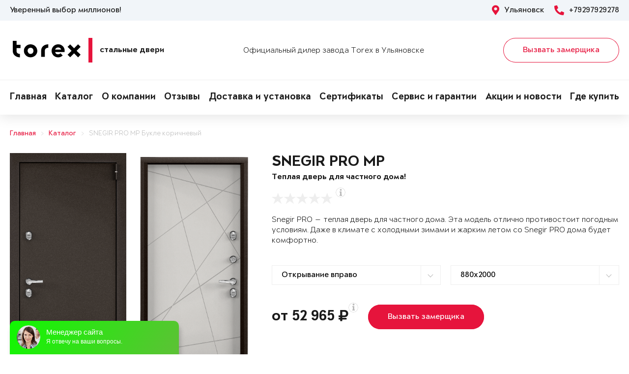

--- FILE ---
content_type: text/html; charset=UTF-8
request_url: https://torex73.ru/products/product-2032181/
body_size: 18160
content:
<!DOCTYPE html>
<html>
<head>
	<meta charset="utf-8">
	<meta http-equiv="x-ua-compatible" content="ie=edge">
	<meta http-equiv="Cache-Control" content="no-cache">
		<meta http-equiv="Content-type" content="text/html; charset=utf-8">

	<link rel="preconnect" href="https://cdn.jsdelivr.net/">
	<link rel="preconnect" href="https://script.marquiz.ru/">
	<link rel="preconnect" href="https://www.google-analytics.com/">
	<link rel="preconnect" href="https://mc.yandex.ru/">
	<link rel="preconnect" href="https://www.googletagmanager.com/">

	<link rel="preload" href="/templates/fonts/LitteraPlainLight.woff">
	<link rel="preload" href="/templates/fonts/LitteraPlainRegular.woff">
	<link rel="preload" href="/templates/fonts/LitteraPlainMedium.woff">
	<link rel="preload" href="/templates/fonts/LitteraPlainBold.woff">

	<meta http-equiv="Content-Type" content="text/html; charset=UTF-8" />
<meta name="description" content="Металлическая дверь Torex SNEGIR PRO MP Букле коричневый —, ПВХ Бьянко S60-L4 в Ульяновске &#128682; от 52965 руб. " />
<meta property="og:title" content="SNEGIR PRO MP">
<meta property="og:description" content="Металлическая дверь Torex SNEGIR PRO MP Букле коричневый —, ПВХ Бьянко S60-L4 в Ульяновске &amp;#128682; от 52965 руб. ">
<meta property="og:image" content="https://torex73.ru/upload/iblock/a67/snegir-pro-deca6a630753919e15824f94f21aeb84.png">
<meta property="og:type" content="website">
<meta property="og:url" content="https://torex73.ru/products/product-2032181/">



<script type="text/javascript">var _ba = _ba || []; _ba.push(["aid", "01ffcd2c55ac9c957fe2efabf0505379"]); _ba.push(["host", "torex73.ru"]); (function() {var ba = document.createElement("script"); ba.type = "text/javascript"; ba.async = true;ba.src = (document.location.protocol == "https:" ? "https://" : "http://") + "bitrix.info/ba.js";var s = document.getElementsByTagName("script")[0];s.parentNode.insertBefore(ba, s);})();</script>


    <title>Стальная дверь SNEGIR PRO MP Букле коричневый —, ПВХ Бьянко S60-L4 Купить в Ульяновске</title>
	<link rel="canonical" href="https://torex73.ru/products/product-2032181/" />

	<meta name="viewport" content="width=360, initial-scale=1">
	<meta name="theme-color" content="#1a1a1a">
	<script src="https://cdnjs.cloudflare.com/ajax/libs/jquery/3.3.1/jquery.min.js" crossorigin="anonymous"></script>
	<script src="https://cdnjs.cloudflare.com/ajax/libs/picturefill/3.0.3/picturefill.min.js" crossorigin="anonymous"></script>
	<script src="/templates/site/js/jquery.maskedinput.min.js" crossorigin="anonymous"></script>
	<script src="/templates/site/js/junzer.js" crossorigin="anonymous"></script>
	<link rel="stylesheet" type="text/css" href="/templates/site/css/style.css">
		<link rel="shortcut icon" type="image/x-icon" href="https://torex73.ru/favicon.png" />
    <link rel="icon" type="image/png" href="https://torex73.ru/favicon.png"> 
    <link href="/templates/pro.min.css" rel="stylesheet">
	<script src="https://www.google.com/recaptcha/api.js" async defer></script>
</head>
<body>
	<!-- Google Tag Manager -->
<noscript><iframe src='//www.googletagmanager.com/ns.html?id=GTM-MCPHHM'
height='0' width='0' style='display:none;visibility:hidden'></iframe></noscript>
<script>(function(w,d,s,l,i){w[l]=w[l]||[];w[l].push({'gtm.start':
new Date().getTime(),event:'gtm.js'});var f=d.getElementsByTagName(s)[0],
j=d.createElement(s),dl=l!='dataLayer'?'&l='+l:'';j.async=true;j.src=
'//www.googletagmanager.com/gtm.js?id='+i+dl;f.parentNode.insertBefore(j,f);
})(window,document,'script','dataLayer','GTM-MCPHHM');</script>
<!-- End Google Tag Manager -->	<header class="page-header !open">
				<div class="aside">
			<div class="container">
				<p>Уверенный выбор миллионов!</p>
				<div>
					<span><i class="fas fa-map-marker-alt"></i> Ульяновск</span>
					<a href="tel:+79297929278"><i class="fas fa-phone-alt"></i> +79297929278</a>
				</div>
			</div>
		</div>
		<div class="main container">
			<span class="menu" data-open=".page-header">
				<i class="fal fa-bars"></i>
				<i class="fal fa-times"></i>
			</span>
			<a class="logo" href="/">
				<b>Стальные двери</b>
			</a>
			<div class="dealers">Официальный дилер завода Torex в Ульяновске</div>
			<div class="panel">
				<span class="cp-btn-2 big" data-open=".modal#zakaz">Вызвать замерщика</span>
				<a href="tel:+79297929278" class="phone"><i class="fas fa-phone-alt"></i></a>
			</div>					
		</div>
		<div class="navigation">
			<nav class="container">
				<ul>
					<li><a href="/">Главная</a></li><li><a href="/products/">Каталог</a></li><li><a href="/o-nas/">О компании</a></li><li><a href="/o-nas/otzyvy/">Отзывы</a></li><li><a href="/garantii/delivery/">Доставка и установка</a></li><li><a href="/o-nas/sert/">Сертификаты</a></li><li><a href="/service-and-warranty/">Сервис и гарантии</a></li><li><a href="/novosti/">Акции и новости</a></li><li><a href="/kontakty/">Где купить</a></li>				</ul>
			</nav>
		</div>
	</header><div class="cp-crumbs"><ul><li><a  href="https://torex73.ru/">Главная</a></li><li><a  href="https://torex73.ru/products/">Каталог</a></li><li><a  href="https://torex73.ru/products/product-2032181/">SNEGIR PRO MP Букле коричневый</a></li></ul></div>
    <link rel="stylesheet" type="text/css" href="/templates/site/css/page/catalog.css">
    <script src="/templates/site/js/page/catalog-element.js" crossorigin="anonymous"></script>


    <main itemscope itemtype="http://schema.org/Product" data-analytics-container="product">
    	<meta itemprop="brand" content="Torex">
        <meta itemprop="category" content="Snegir PRO">
        <meta itemprop="name" content="SNEGIR PRO MP">
        <meta itemprop="model" content="SNEGIR PRO MP">
        <meta itemprop="image" content="https://torex73.ru/upload/iblock/a67/snegir-pro-deca6a630753919e15824f94f21aeb84.png">
        <meta itemprop="description" content="Верхний замок: Avers T-47/S6-CR, 3 класса взломостойкости по ГОСТ 5089-2011.; Нижний замок: Avers T-52/S8-CR, 4 класса взломостойкости по ГОСТ 5089-2011.; А так же: Декоративные накладки на ключевину сувальдного замка с направляющими для ключа и подпружиненными шторками от продувания. Противосъемные ригели (2 шт) с петлевой стороны полотна. Ночная задвижка.">    	<div class="container">
			<section class="page-catalog-element-block-1"  
				data-analytics-item="product"
                data-analytics-item-name="SNEGIR PRO MP"
                data-analytics-item-id="2032181"
                data-analytics-item-price="52965">
				<div class="row">
					<div class="col-lg-5">
						<div class="row">
							<div class="col-6">
								<div class="page-catalog-element !mirror">
									<div>
										<img src="https://torex73.ru/upload/iblock/1c4/snegir-pro-74f8709e6da4474453a8066c53c2368f.png" alt="SNEGIR PRO MP, Порошково-полимерное покрытие, —, Букле коричневый в Ульяновске" itemprop="contentUrl">
										<meta itemprop="name" content="SNEGIR PRO MP, Порошково-полимерное покрытие, —, Букле коричневый в Ульяновске">
                            			<meta itemprop="description" content="SNEGIR PRO MP, Порошково-полимерное покрытие, —, Букле коричневый в Ульяновске">
									</div>	
									<p>Рисунок: —</p>
								</div>
								<div class="page-catalog-filter-2">
									<div>Внешняя отделка</div>
									<div data-open=".page-catalog-filter-3" style="background-image: url(https://torex73.ru/upload/iblock/ebe/7971537706f4eb8a8f990ffce72c37ab.png);">
										<span><i class="fal fa-angle-right"></i></span>
									</div>
									<span>Цвет: Букле коричневый</span>
								</div>
							</div>
							<div class="col-6">
								<div class="page-catalog-element !mirror">
									<div>
										<img src="https://torex73.ru/upload/iblock/a67/snegir-pro-deca6a630753919e15824f94f21aeb84.png" alt="SNEGIR PRO MP, Панель MDF с ПВХ покрытием, S60-L4, ПВХ Бьянко в Ульяновске" itemprop="contentUrl">
										<meta itemprop="name" content="SNEGIR PRO MP, Панель MDF с ПВХ покрытием, S60-L4, ПВХ Бьянко в Ульяновске">
			                            <meta itemprop="description" content="SNEGIR PRO MP, Панель MDF с ПВХ покрытием, S60-L4, ПВХ Бьянко в Ульяновске">
									</div>	
									<p>Рисунок: S60-L4</p>
								</div>
								<div class="page-catalog-filter-2">
									<div>Внутренняя отделка</div>
									<div data-open=".page-catalog-filter-3" style="background-image: url(https://torex73.ru/upload/iblock/c28/d2fe25965f69afb3af153e6ad222d567.png);">
										<span><i class="fal fa-angle-right"></i></span>
									</div>
									<span>Цвет: ПВХ Бьянко</span>
								</div>
							</div>
						</div>
                        <div class="promo">
                            
                        </div>
					</div>
					<div class="col-lg-7">
						<h1>SNEGIR PRO MP</h1>
						<p class="subtitle">Теплая дверь для частного дома!</p>
												<div class="page-catalog-rating" data-rating="0" itemprop="aggregateRating" itemscope itemtype="http://schema.org/AggregateRating">
							<div class="cp-star-1"></div>
							<div class="cp-star-1"></div>
							<div class="cp-star-1"></div>
							<div class="cp-star-1"></div>
							<div class="cp-star-1"></div>
							<div class="cp-info-1 bottom">
								<span><i class="fas fa-info"></i></span>
								<div>0 - средняя оценка моделей серии на основе отзывов покупателей</div>
							</div>
							<meta itemprop="ratingValue" content="0">
                            <meta itemprop="ratingCount" content="0">
                            <meta itemprop="worstRating" content="0">
                            <meta itemprop="bestRating" content="5">
						</div>
						<p class="description">Snegir PRO — теплая дверь для частного дома. Эта модель отлично противостоит погодным условиям. Даже в климате с холодными зимами и жарким летом со Snegir PRO дома будет комфортно.
</p>
						<div class="page-catalog-params">
							<div class="row">
								<div class="col-lg-6">
									<select name="hinge">
	                                    <option value="R">Открывание вправо</option>
	                                    <option value="L">Открывание влево</option>
	                                </select>
								</div>
                                <div class="col-lg-6"><select name="size"><option value="880x2000">880x2000</option><option value="880x2050">880x2050</option><option value="880x2100">880x2100</option><option value="880x2150">880x2150</option><option value="880x2200">880x2200</option><option value="950x2000">950x2000</option><option value="950x2050">950x2050</option><option value="950x2100">950x2100</option><option value="950x2150">950x2150</option><option value="950x2200">950x2200</option><option value="1000x2000">1000x2000</option><option value="1000x2050">1000x2050</option><option value="1000x2100">1000x2100</option><option value="1000x2150">1000x2150</option><option value="1000x2200">1000x2200</option><option value="1030x2000">1030x2000</option><option value="1030x2050">1030x2050</option><option value="1030x2100">1030x2100</option><option value="1030x2150">1030x2150</option><option value="1030x2200">1030x2200</option></select></div>                   
							</div>
						</div>

						<div class="page-catalog-filter-3 !open">
							<span data-exit=".page-catalog-filter-3"><i class="fal fa-times"></i></span>
							<div>
								<div>Выбор отделки</div>
								<div>
									<div>
										<div>Внешняя отделка</div>
										<div>
                                            <div>Рисунок: <b>—</b></div>
                                            <div>Цвет: <b>Букле коричневый</b></div>
                                        </div>
										<div>
                                            <div><span class="disabled" data-configuratorproduct="30128"><img src="https://torex73.ru/upload/iblock/d66/snegir-pro-111217563acd88676f7a4a6a1abe9ca7.png" alt="Колоре бруно в Ульяновске"></span></div><div><span class="disabled" data-configuratorproduct="29932"><img src="https://torex73.ru/upload/iblock/cb9/snegir-pro-80731967d54f9a8c1c697c905afe64c5.png" alt="Колоре бьянко в Ульяновске"></span></div><div><span class="disabled" data-configuratorproduct="36826"><img src="https://torex73.ru/upload/iblock/783/snegir-pro-4e022d49e6153f1728ce68f90d0b5864.png" alt="ФМ Красное дерево в Ульяновске"></span></div><div><span class="disabled" data-configuratorproduct="36827"><img src="https://torex73.ru/upload/iblock/b0c/snegir-pro-0366a72d63a48d74b3a59c33e7f3687e.png" alt="ФМ Американский орех в Ульяновске"></span></div><div><span class="disabled" data-configuratorproduct="36828"><img src="https://torex73.ru/upload/iblock/db0/snegir-pro-533e461a02d3d0d11d1c018f2f54d7a4.png" alt="ФМ Серое дерево в Ульяновске"></span></div><div><span class="disabled" data-configuratorproduct="36831"><img src="https://torex73.ru/upload/iblock/a00/snegir-pro-b1f2c8a195ab0ea0f91247b2aa0f2d25.png" alt="ФМ Черное дерево в Ульяновске"></span></div><div><span class="disabled" data-configuratorproduct="36833"><img src="https://torex73.ru/upload/iblock/cc7/snegir-pro-6fea6db23c2298dc41a30f822a75aaa0.png" alt="ФМ Серое дерево в Ульяновске"></span></div><div><span class="disabled" data-configuratorproduct="36835"><img src="https://torex73.ru/upload/iblock/8e4/snegir-pro-e7d5df24bf2c395761afb387530a959d.png" alt="ФМ Американский орех в Ульяновске"></span></div><div><span class="disabled" data-configuratorproduct="36839"><img src="https://torex73.ru/upload/iblock/1a2/snegir-pro-d0869cb933ddc934b02dd9591b5de8b5.png" alt="ФМ Черное дерево в Ульяновске"></span></div><div><span class="disabled" data-configuratorproduct="36840"><img src="https://torex73.ru/upload/iblock/987/snegir-pro-74a87265b7709a661fa1ca2e8ea31f58.png" alt="ФМ Американский орех в Ульяновске"></span></div><div><span class="disabled" data-configuratorproduct="36844"><img src="https://torex73.ru/upload/iblock/2a9/snegir-pro-a2741570cee85ac639e1b679361c8d5b.png" alt="ФМ Серое дерево в Ульяновске"></span></div><div><span class="disabled" data-configuratorproduct="430973"><img src="https://torex73.ru/upload/iblock/cb0/snegir-pro-2d066f253e2b8f9705f5f073903d6ded.png" alt="Колоре бьянко в Ульяновске"></span></div><div><span class="disabled" data-configuratorproduct="902238"><img src="https://torex73.ru/upload/iblock/58f/snegir-pro-dd58eb555d139e416cdc76cd3436b2cc.png" alt="ФМ Серое дерево в Ульяновске"></span></div><div><span class="disabled" data-configuratorproduct="961339"><img src="https://torex73.ru/upload/iblock/25e/snegir-pro-dee3c9e017cf30c1928c0c958afd0f23.png" alt="ФМ Американский орех в Ульяновске"></span></div><div><span class="disabled" data-configuratorproduct="961351"><img src="https://torex73.ru/upload/iblock/743/snegir-pro-290b6d510fc94c7e4d589b053c8cc8c4.png" alt="ФМ Черное дерево в Ульяновске"></span></div><div><span class="disabled" data-configuratorproduct="961352"><img src="https://torex73.ru/upload/iblock/282/snegir-pro-bc2b2d4e3ec7b9ececee5c214fe411e9.png" alt="Букле коричневый в Ульяновске"></span></div><div><span class="disabled" data-configuratorproduct="961355"><img src="https://torex73.ru/upload/iblock/148/snegir-pro-995e89adaf84b1f6ea04e4c27d067eaf.png" alt="Колоре гриджио в Ульяновске"></span></div><div><span class="disabled" data-configuratorproduct="961356"><img src="https://torex73.ru/upload/iblock/326/snegir-pro-3f67eef4ae0ff2ce93dede9fce7bb063.png" alt="Колоре неро в Ульяновске"></span></div><div><span class="disabled" data-configuratorproduct="961415"><img src="https://torex73.ru/upload/iblock/6ae/snegir-pro-7a00b3ed0aa36c08bdfd564c6091ade8.png" alt="Колоре бруно в Ульяновске"></span></div><div><span class="disabled" data-configuratorproduct="961420"><img src="https://torex73.ru/upload/iblock/959/snegir-pro-e50e793fec06b732475b4d7b4a60095b.png" alt="Букле коричневый в Ульяновске"></span></div><div><span class="disabled" data-configuratorproduct="961423"><img src="https://torex73.ru/upload/iblock/88a/snegir-pro-1f547b0b0ab7827905be5da227562695.png" alt="Колоре гриджио в Ульяновске"></span></div><div><span class="disabled" data-configuratorproduct="961431"><img src="https://torex73.ru/upload/iblock/924/snegir-pro-a0d6145e3bfd5047313d00cc96096404.png" alt="Колоре неро в Ульяновске"></span></div><div><span class="disabled" data-configuratorproduct="1740848"><img src="https://torex73.ru/upload/iblock/7a3/snegir-pro-ef79dbfa2a11dde30fdfd560c03c5072.png" alt="Колоре бруно в Ульяновске"></span></div><div><span class="disabled" data-configuratorproduct="1989499"><img src="https://torex73.ru/upload/iblock/237/snegir-pro-9e8bb5d60c68bf69f4eaf9cd01ff62cc.png" alt="Темно-серый букле графит в Ульяновске"></span></div><div><span class="active" data-configuratorproduct="1989504"><img src="https://torex73.ru/upload/iblock/be0/snegir-pro-6f5978c0ba9bb1c744d16575e3149359.png" alt="Букле коричневый в Ульяновске"></span></div><div><span class="disabled" data-configuratorproduct="2276388"><img src="https://torex73.ru/upload/iblock/638/snegir-pro-11765efd26411c23489da3c3e52b83bc.png" alt="Темно-серый букле графит в Ульяновске"></span></div><div><span class="disabled" data-configuratorproduct="2454693"><img src="https://torex73.ru/upload/iblock/cfe/snegir-pro-8658c25468c9b1c957f4ede9120193e9.png" alt="Колоре бьянко в Ульяновске"></span></div><div><span class="disabled" data-configuratorproduct="2680952"><img src="https://torex73.ru/upload/iblock/3fc/snegir-pro-8fdd2c1d761017da2cc1faf1e6f847f2.png" alt="Темно-серый букле графит в Ульяновске"></span></div><div><span class="disabled" data-configuratorproduct="2680953"><img src="https://torex73.ru/upload/iblock/801/snegir-pro-72351c5fdd703dfcb1b13ee65a530ec8.png" alt="Темно-серый букле графит в Ульяновске"></span></div><div><span class="disabled" data-configuratorproduct="2680956"><img src="https://torex73.ru/upload/iblock/603/snegir-pro-14650d918a8f877a66a6641884dcbc41.png" alt="Темно-серый букле графит в Ульяновске"></span></div><div><span class="disabled" data-configuratorproduct="2680972"><img src="https://torex73.ru/upload/iblock/a50/snegir-pro-9ea2746d4e4b87f900f688af74320a15.png" alt="ЛКП Бруно в Ульяновске"></span></div><div><span class="disabled" data-configuratorproduct="2680976"><img src="https://torex73.ru/upload/iblock/d13/snegir-pro-df9452d5344fc497322e08d183c75bdb.png" alt="ЛКП Графит в Ульяновске"></span></div><div><span class="disabled" data-configuratorproduct="2680980"><img src="https://torex73.ru/upload/iblock/ff9/snegir-pro-7bd52b709e058b46f1aa3db9dc0597b0.png" alt="ЛКП Малахит в Ульяновске"></span></div><div><span class="disabled" data-configuratorproduct="2681672"><img src="https://torex73.ru/upload/iblock/1b6/snegir-pro-c2c7ceb69c3f68e967ac006c87a9289e.png" alt="ЛКП Кармин в Ульяновске"></span></div><div><span class="disabled" data-configuratorproduct="2681681"><img src="https://torex73.ru/upload/iblock/fc4/snegir-pro-f185df93cd73702abfa858bfd0341e87.png" alt="ЛКП Насыщеный чёрный в Ульяновске"></span></div><div><span class="disabled" data-configuratorproduct="2746882"><img src="https://torex73.ru/upload/iblock/13f/snegir-pro-1780860a4b7416776c03306eac8793f4.png" alt="ЛКП Малахит в Ульяновске"></span></div><div><span class="disabled" data-configuratorproduct="2746914"><img src="https://torex73.ru/upload/iblock/cc9/snegir-pro-1174ea066591d1b786915bdf190c35bc.png" alt="ФМ Черное дерево в Ульяновске"></span></div><div><span class="disabled" data-configuratorproduct="2746906"><img src="https://torex73.ru/upload/iblock/e4d/snegir-pro-0d952a91a168a43cab1ce28a18d9b984.png" alt="ЛКП Графит в Ульяновске"></span></div><div><span class="disabled" data-configuratorproduct="2854018"><img src="https://torex73.ru/upload/iblock/e12/snegir-pro-d7ccdb4342c7b70380a96c67f9d8c453.png" alt="ФМ Черное дерево в Ульяновске"></span></div><div><span class="disabled" data-configuratorproduct="2854025"><img src="https://torex73.ru/upload/iblock/2c2/snegir-pro-b85fc7e14ebaadc6b9c727e3a44a75b1.png" alt="ЛКП Clear в Ульяновске"></span></div><div><span class="disabled" data-configuratorproduct="3611539"><img src="https://torex73.ru/upload/iblock/bfa/snegir-pro-2283341063b040ffc6d43d5806cb973c.png" alt="ФМ Черное дерево в Ульяновске"></span></div><div><span class="disabled" data-configuratorproduct="3917851"><img src="https://torex73.ru/upload/iblock/8f1/snegir-pro-9801032a9a07e833c74a6d1b920072e7.png" alt="Букле коричневый в Ульяновске"></span></div><div><span class="disabled" data-configuratorproduct="3917985"><img src="https://torex73.ru/upload/iblock/3c9/snegir-pro-dce6caca7d4f641926647660069fd0e5.png" alt="ЛКП Графит в Ульяновске"></span></div><div><span class="disabled" data-configuratorproduct="3918014"><img src="https://torex73.ru/upload/iblock/fe7/snegir-pro-f4b1f7cc1a42eeac0c18d29a8007013a.png" alt="ЛКП Кармин в Ульяновске"></span></div><div><span class="disabled" data-configuratorproduct="3918034"><img src="https://torex73.ru/upload/iblock/ced/snegir-pro-0773ec249a924b67b677bddd3b4cccf2.png" alt="ФМ Черное дерево в Ульяновске"></span></div>                              
                                        </div>
									</div>
									<div>
										<div>Внутренняя отделка</div>
										<div>
                                            <div>Рисунок: <b>S60-L4</b></div>
                                            <div>Цвет: <b>ПВХ Бьянко</b></div>
                                        </div>
										<div>
                                            <div><span class="disabled" data-configuratorproduct="30128"><img src="https://torex73.ru/upload/iblock/ca0/snegir-pro-b353c29e786b0dc5398fa13e55144772.png" alt="ЛКП Бруно в Ульяновске"></span></div><div><span class="disabled" data-configuratorproduct="29932"><img src="https://torex73.ru/upload/iblock/8ba/snegir-pro-4b948fb668436feba56ceaf6034acbdb.png" alt="ЛКП Clear в Ульяновске"></span></div><div><span class="disabled" data-configuratorproduct="36826"><img src="https://torex73.ru/upload/iblock/d9c/snegir-pro-d40acadf877a1352c8973d073e4e991e.png" alt="ФМ Красное дерево в Ульяновске"></span></div><div><span class="disabled" data-configuratorproduct="36827"><img src="https://torex73.ru/upload/iblock/9b1/snegir-pro-4355940dfc1c43565a344caf1e65ad16.png" alt="ФМ Американский орех в Ульяновске"></span></div><div><span class="disabled" data-configuratorproduct="36828"><img src="https://torex73.ru/upload/iblock/6e2/snegir-pro-eb04028c4d89844ee9af963337faa3eb.png" alt="ФМ Серое дерево в Ульяновске"></span></div><div><span class="disabled" data-configuratorproduct="36831"><img src="https://torex73.ru/upload/iblock/16b/snegir-pro-e343c2ad9537f0c9ce7dc28c0fb22543.png" alt="ФМ Черное дерево в Ульяновске"></span></div><div><span class="disabled" data-configuratorproduct="36833"><img src="https://torex73.ru/upload/iblock/5bd/snegir-pro-28482a8ca2c9527aa2b028fbf88219af.png" alt="ФМ Серое дерево в Ульяновске"></span></div><div><span class="disabled" data-configuratorproduct="36835"><img src="https://torex73.ru/upload/iblock/b24/snegir-pro-22573067e64f3afd9044036fd360e5fb.png" alt="ФМ Американский орех в Ульяновске"></span></div><div><span class="disabled" data-configuratorproduct="36839"><img src="https://torex73.ru/upload/iblock/1d1/snegir-pro-89e62c3d8e56883e3f17b9cd99b3d454.png" alt="ФМ Черное дерево в Ульяновске"></span></div><div><span class="disabled" data-configuratorproduct="36840"><img src="https://torex73.ru/upload/iblock/ac9/snegir-pro-b448fb58c0838d1ca458eb4f024b3398.png" alt="ФМ Американский орех в Ульяновске"></span></div><div><span class="disabled" data-configuratorproduct="36844"><img src="https://torex73.ru/upload/iblock/1df/snegir-pro-4194b37a795e8a9b281b126215bd3050.png" alt="ФМ Серое дерево в Ульяновске"></span></div><div><span class="disabled" data-configuratorproduct="430973"><img src="https://torex73.ru/upload/iblock/c46/snegir-pro-a7514385194ae0de85d4ab42f52f7b6d.png" alt="ФМ Серое дерево в Ульяновске"></span></div><div><span class="disabled" data-configuratorproduct="902238"><img src="https://torex73.ru/upload/iblock/005/snegir-pro-27b0adadd9d956cd9d1f86dadc8c3e2c.png" alt="ФМ Серое дерево в Ульяновске"></span></div><div><span class="disabled" data-configuratorproduct="961339"><img src="https://torex73.ru/upload/iblock/81c/snegir-pro-4ba75399b17539fe68a86bf87949e466.png" alt="ФМ Американский орех в Ульяновске"></span></div><div><span class="disabled" data-configuratorproduct="961351"><img src="https://torex73.ru/upload/iblock/6ae/snegir-pro-312beb8e7530bffbd765f5e9cefe0e9a.png" alt="ФМ Черное дерево в Ульяновске"></span></div><div><span class="disabled" data-configuratorproduct="961355"><img src="https://torex73.ru/upload/iblock/a49/snegir-pro-eca1311480ef0bf6fa8b2a01e142ea51.png" alt="ЛКП Графит в Ульяновске"></span></div><div><span class="disabled" data-configuratorproduct="961356"><img src="https://torex73.ru/upload/iblock/e97/snegir-pro-169a91498ce8c6f9b1bd154aa46e33ff.png" alt="ЛКП Насыщеный чёрный в Ульяновске"></span></div><div><span class="disabled" data-configuratorproduct="961415"><img src="https://torex73.ru/upload/iblock/15d/snegir-pro-82f592339814fca6c3dc47a5625c61d5.png" alt="ФМ Американский орех в Ульяновске"></span></div><div><span class="disabled" data-configuratorproduct="961420"><img src="https://torex73.ru/upload/iblock/3d0/snegir-pro-24f405b706ed2e5bbdfbe23307d0c597.png" alt="ПВХ Дуб коньяк в Ульяновске"></span></div><div><span class="disabled" data-configuratorproduct="961423"><img src="https://torex73.ru/upload/iblock/31c/snegir-pro-e74806d0c4dce24f6868f95230e4b50a.png" alt="ПВХ Ферро в Ульяновске"></span></div><div><span class="disabled" data-configuratorproduct="961431"><img src="https://torex73.ru/upload/iblock/5ac/snegir-pro-a1a9df707daa920e30b2285cf2454d08.png" alt="ПВХ Бетон темный в Ульяновске"></span></div><div><span class="disabled" data-configuratorproduct="961451"><img src="https://torex73.ru/upload/iblock/cb1/snegir-pro-7d3308c5595c155019ff0c6759b94f2c.png" alt="ПВХ Крема в Ульяновске"></span></div><div><span class="disabled" data-configuratorproduct="961457"><img src="https://torex73.ru/upload/iblock/0da/snegir-pro-98be77588f673d5a0343153baae3206e.png" alt="ПВХ Оскуро в Ульяновске"></span></div><div><span class="disabled" data-configuratorproduct="961466"><img src="https://torex73.ru/upload/iblock/b1d/snegir-pro-70fdeaafad0b57e64bc1512a6af4482f.png" alt="ПВХ Черная шагрень в Ульяновске"></span></div><div><span class="disabled" data-configuratorproduct="1740848"><img src="https://torex73.ru/upload/iblock/b60/snegir-pro-bbb9477536b79057e8b45096efc7ce99.png" alt="ЛКП Кармин в Ульяновске"></span></div><div><span class="disabled" data-configuratorproduct="1989499"><img src="https://torex73.ru/upload/iblock/a76/snegir-pro-a6cef15ebba1bdb6c34f25ff693e5fc9.png" alt="ПВХ Дуб белый матовый в Ульяновске"></span></div><div><span class="disabled" data-configuratorproduct="1989500"><img src="https://torex73.ru/upload/iblock/3d7/snegir-pro-6474d19368f06330be6483c18ffcbb88.png" alt="ПВХ Бьянко в Ульяновске"></span></div><div><span class="disabled" data-configuratorproduct="1989501"><img src="https://torex73.ru/upload/iblock/0d2/snegir-pro-87e7d16ffaf3abaf97c8fdc7ea1c00d4.png" alt="ПВХ Бетон известковый в Ульяновске"></span></div><div><span class="" data-configuratorproduct="1989504"><img src="https://torex73.ru/upload/iblock/96e/snegir-pro-cf79cc3bfb29d3e1f70c5be7a4e3d0a6.png" alt="ПВХ Крема в Ульяновске"></span></div><div><span class="" data-configuratorproduct="1989506"><img src="https://torex73.ru/upload/iblock/42f/snegir-pro-b8b1ffd7821d8146fc37e38d7a75c369.png" alt="ПВХ Бетон известковый в Ульяновске"></span></div><div><span class="" data-configuratorproduct="2027208"><img src="https://torex73.ru/upload/iblock/287/snegir-pro-edc404e4227a0fc9de784a540390e0a5.png" alt="ПВХ Бьянко в Ульяновске"></span></div><div><span class="" data-configuratorproduct="2027216"><img src="https://torex73.ru/upload/iblock/651/snegir-pro-f803a30e7958c0f4b2a51ceb4ad5cc36.png" alt="ПВХ Крема в Ульяновске"></span></div><div><span class="active" data-configuratorproduct="2032181"><img src="https://torex73.ru/upload/iblock/a67/snegir-pro-deca6a630753919e15824f94f21aeb84.png" alt="ПВХ Бьянко в Ульяновске"></span></div><div><span class="disabled" data-configuratorproduct="2276388"><img src="https://torex73.ru/upload/iblock/fd0/snegir-pro-dad9b3fd03e9f48486e870e10a5ee56e.png" alt="ПВХ Лиственница крем в Ульяновске"></span></div><div><span class="disabled" data-configuratorproduct="2276391"><img src="https://torex73.ru/upload/iblock/88e/snegir-pro-496c35eeffb6edb41d9bd7ab69160f4a.png" alt="ПВХ Бьянко в Ульяновске"></span></div><div><span class="disabled" data-configuratorproduct="2477660"><img src="https://torex73.ru/upload/iblock/f57/snegir-pro-ff88a5df1486a9d3526a0008c8d88950.png" alt="ПВХ Бьянко в Ульяновске"></span></div><div><span class="" data-configuratorproduct="2477527"><img src="https://torex73.ru/upload/iblock/150/snegir-pro-7c497e4b31015f0b07154a8f3a6d728e.png" alt="ПВХ Дуб коньяк в Ульяновске"></span></div><div><span class="disabled" data-configuratorproduct="2680952"><img src="https://torex73.ru/upload/iblock/805/snegir-pro-3498738d261ab44b7be302995eaf0969.png" alt="ПВХ Бьянко в Ульяновске"></span></div><div><span class="disabled" data-configuratorproduct="2680953"><img src="https://torex73.ru/upload/iblock/3ba/snegir-pro-21daf6d2d8643455226eac3f0a7590d3.png" alt="Лиственница белая (арт. ПВХ Лиственница белая) в Ульяновске"></span></div><div><span class="disabled" data-configuratorproduct="2680956"><img src="https://torex73.ru/upload/iblock/0fa/snegir-pro-eae12213a01a7449a1465ce00fb4e8ae.png" alt="ПВХ Бетон известковый в Ульяновске"></span></div><div><span class="disabled" data-configuratorproduct="2680972"><img src="https://torex73.ru/upload/iblock/657/snegir-pro-848fd08582b1220ba4d50c80d1ab4794.png" alt="ПВХ Дуб коньяк в Ульяновске"></span></div><div><span class="disabled" data-configuratorproduct="2680976"><img src="https://torex73.ru/upload/iblock/99f/snegir-pro-f610d5dbe4abd9eecce5e55c11fb8232.png" alt="ПВХ Оскуро в Ульяновске"></span></div><div><span class="disabled" data-configuratorproduct="2680980"><img src="https://torex73.ru/upload/iblock/d0f/snegir-pro-33e48e3d557c4f1c5b9db6c64c9eb28c.png" alt="ПВХ Авокадо в Ульяновске"></span></div><div><span class="disabled" data-configuratorproduct="2681672"><img src="https://torex73.ru/upload/iblock/79c/snegir-pro-6958e80bb096c2cf2bdbbb17006c2097.png" alt="ЛКП Кармин в Ульяновске"></span></div><div><span class="disabled" data-configuratorproduct="2681681"><img src="https://torex73.ru/upload/iblock/a5c/snegir-pro-74751f9cc300d8e08a0edc75a47857a1.png" alt="ЛКП Насыщеный чёрный в Ульяновске"></span></div><div><span class="disabled" data-configuratorproduct="2681598"><img src="https://torex73.ru/upload/iblock/ce8/snegir-pro-e2ae4aeb4303ab172f1946ef0346d70e.png" alt="ЛКП Насыщеный чёрный в Ульяновске"></span></div><div><span class="disabled" data-configuratorproduct="2746882"><img src="https://torex73.ru/upload/iblock/a41/snegir-pro-60b7f3873bf088e574a6ac388c14a08d.png" alt="ПВХ Верде в Ульяновске"></span></div><div><span class="disabled" data-configuratorproduct="2746914"><img src="https://torex73.ru/upload/iblock/1a1/snegir-pro-db9ca8ec31d89a8cdd9fa54584a71808.png" alt="ФМ Серое дерево в Ульяновске"></span></div><div><span class="disabled" data-configuratorproduct="2746906"><img src="https://torex73.ru/upload/iblock/d13/snegir-pro-e66991ce1ae71d99ad300bce12683ac8.png" alt="ФМ Американский орех в Ульяновске"></span></div><div><span class="disabled" data-configuratorproduct="2854018"><img src="https://torex73.ru/upload/iblock/a24/snegir-pro-defef78d378e5d55efafca89d2e6db12.png" alt="Белый (арт. КТ Белый) в Ульяновске"></span></div><div><span class="disabled" data-configuratorproduct="2854025"><img src="https://torex73.ru/upload/iblock/725/snegir-pro-7c2656caa5bf7bf1c784101d0b4de16c.png" alt="ПВХ Лиственница крем в Ульяновске"></span></div><div><span class="disabled" data-configuratorproduct="2854026"><img src="https://torex73.ru/upload/iblock/913/snegir-pro-1e9667e250294cec0143fdec4fdddc0f.png" alt="ПВХ Астана Табачный в Ульяновске"></span></div><div><span class="disabled" data-configuratorproduct="3611483"><img src="https://torex73.ru/upload/iblock/5e2/snegir-pro-1f0012edeedd6543268d31d938be45ef.png" alt="ПВХ Дуб коньяк в Ульяновске"></span></div><div><span class="disabled" data-configuratorproduct="3917850"><img src="https://torex73.ru/upload/iblock/bce/snegir-pro-9453234fc91b62b42ca2f4c0507ab357.png" alt="ПВХ Ферро в Ульяновске"></span></div><div><span class="disabled" data-configuratorproduct="3917851"><img src="https://torex73.ru/upload/iblock/715/snegir-pro-3041617ccce4a39b076088fbbc3f1a4a.png" alt="Белый (арт. КТ Белый) в Ульяновске"></span></div><div><span class="disabled" data-configuratorproduct="3917985"><img src="https://torex73.ru/upload/iblock/a62/snegir-pro-71f5a3582cb6ae34638e2e9a6ef1a559.png" alt="ПВХ Крема в Ульяновске"></span></div><div><span class="disabled" data-configuratorproduct="3918014"><img src="https://torex73.ru/upload/iblock/7ab/snegir-pro-9ebe7c4a951aaad781d0d903891d74f8.png" alt="Лиственница белая (арт. ПВХ Лиственница белая) в Ульяновске"></span></div><div><span class="disabled" data-configuratorproduct="3918034"><img src="https://torex73.ru/upload/iblock/076/snegir-pro-bb003d95fc2246bb54058509f28506f0.png" alt="Белый (арт. КТ Белый) в Ульяновске"></span></div>                            
                                        </div>
									</div>
								</div>
							</div>
						</div>

                        <div class="modal !open" id="viewsConstructor">
                            <div class="mod-xl-12">
                                <span data-exit=".modal#viewsConstructor"><i class="fal fa-times"></i></span>
                                <div>
                                    <div class="tab-container product-tab-container" data-tab-container="preview">
                                        <div class="product-preview-right">
                                            <ul class="product-preview-tabs" data-product-preview-tabs="true">
                                                <li>
                                                    <a href="#doors" class="active" title="Двери">Двери</a>
                                                </li>
                                                <li>
                                                    <a href="#interiors" title="Интерьеры">Интерьеры</a>
                                                </li>
                                            </ul>
                                            <div class="product-preview-tab-content" data-preview-tab="doors" style="display: block;">
                                                <div class="product-preview-selector">
                                                    Показывать
                                                    <a href="#" class="active" data-switch-product-preview="outer" title="наружные">наружные</a>
                                                    и
                                                    <a href="#" data-switch-product-preview="inner" title="внутренние">внутренние</a>
                                                </div>
                                                <div class="product-related-preview" data-product-related-preview="outer" style="display: block;">
                                                    <div class="hide-s" data-constructor-selector="big">
                                                        <div class="product-preview-subheader hide-s">
                                                            Наружные
                                                        </div>
                                                        <div class="product-preview-items clear-spaces">
                                                            <a href="https://torex73.ru/upload/iblock/d66/snegir-pro-111217563acd88676f7a4a6a1abe9ca7.png" class="door" title="SNEGIR PRO-C MP"><img src="https://torex73.ru/upload/iblock/d66/snegir-pro-111217563acd88676f7a4a6a1abe9ca7.png" alt="SNEGIR PRO-C MP"></a><a href="https://torex73.ru/upload/iblock/cb9/snegir-pro-80731967d54f9a8c1c697c905afe64c5.png" class="door" title="SNEGIR PRO-C MP"><img src="https://torex73.ru/upload/iblock/cb9/snegir-pro-80731967d54f9a8c1c697c905afe64c5.png" alt="SNEGIR PRO-C MP"></a><a href="https://torex73.ru/upload/iblock/783/snegir-pro-4e022d49e6153f1728ce68f90d0b5864.png" class="door" title="SNEGIR PRO-C PP"><img src="https://torex73.ru/upload/iblock/783/snegir-pro-4e022d49e6153f1728ce68f90d0b5864.png" alt="SNEGIR PRO-C PP"></a><a href="https://torex73.ru/upload/iblock/b0c/snegir-pro-0366a72d63a48d74b3a59c33e7f3687e.png" class="door" title="SNEGIR PRO-C PP"><img src="https://torex73.ru/upload/iblock/b0c/snegir-pro-0366a72d63a48d74b3a59c33e7f3687e.png" alt="SNEGIR PRO-C PP"></a><a href="https://torex73.ru/upload/iblock/db0/snegir-pro-533e461a02d3d0d11d1c018f2f54d7a4.png" class="door" title="SNEGIR PRO-C PP"><img src="https://torex73.ru/upload/iblock/db0/snegir-pro-533e461a02d3d0d11d1c018f2f54d7a4.png" alt="SNEGIR PRO-C PP"></a><a href="https://torex73.ru/upload/iblock/a00/snegir-pro-b1f2c8a195ab0ea0f91247b2aa0f2d25.png" class="door" title="SNEGIR PRO-C PP"><img src="https://torex73.ru/upload/iblock/a00/snegir-pro-b1f2c8a195ab0ea0f91247b2aa0f2d25.png" alt="SNEGIR PRO-C PP"></a><a href="https://torex73.ru/upload/iblock/cc7/snegir-pro-6fea6db23c2298dc41a30f822a75aaa0.png" class="door" title="SNEGIR PRO-C PP"><img src="https://torex73.ru/upload/iblock/cc7/snegir-pro-6fea6db23c2298dc41a30f822a75aaa0.png" alt="SNEGIR PRO-C PP"></a><a href="https://torex73.ru/upload/iblock/8e4/snegir-pro-e7d5df24bf2c395761afb387530a959d.png" class="door" title="SNEGIR PRO-C PP"><img src="https://torex73.ru/upload/iblock/8e4/snegir-pro-e7d5df24bf2c395761afb387530a959d.png" alt="SNEGIR PRO-C PP"></a><a href="https://torex73.ru/upload/iblock/1a2/snegir-pro-d0869cb933ddc934b02dd9591b5de8b5.png" class="door" title="SNEGIR PRO-C PP"><img src="https://torex73.ru/upload/iblock/1a2/snegir-pro-d0869cb933ddc934b02dd9591b5de8b5.png" alt="SNEGIR PRO-C PP"></a><a href="https://torex73.ru/upload/iblock/987/snegir-pro-74a87265b7709a661fa1ca2e8ea31f58.png" class="door" title="SNEGIR PRO-C PP"><img src="https://torex73.ru/upload/iblock/987/snegir-pro-74a87265b7709a661fa1ca2e8ea31f58.png" alt="SNEGIR PRO-C PP"></a><a href="https://torex73.ru/upload/iblock/2a9/snegir-pro-a2741570cee85ac639e1b679361c8d5b.png" class="door" title="SNEGIR PRO-C PP"><img src="https://torex73.ru/upload/iblock/2a9/snegir-pro-a2741570cee85ac639e1b679361c8d5b.png" alt="SNEGIR PRO-C PP"></a><a href="https://torex73.ru/upload/iblock/cb0/snegir-pro-2d066f253e2b8f9705f5f073903d6ded.png" class="door" title="SNEGIR PRO-C MP"><img src="https://torex73.ru/upload/iblock/cb0/snegir-pro-2d066f253e2b8f9705f5f073903d6ded.png" alt="SNEGIR PRO-C MP"></a><a href="https://torex73.ru/upload/iblock/58f/snegir-pro-dd58eb555d139e416cdc76cd3436b2cc.png" class="door" title="SNEGIR PRO PP"><img src="https://torex73.ru/upload/iblock/58f/snegir-pro-dd58eb555d139e416cdc76cd3436b2cc.png" alt="SNEGIR PRO PP"></a><a href="https://torex73.ru/upload/iblock/25e/snegir-pro-dee3c9e017cf30c1928c0c958afd0f23.png" class="door" title="SNEGIR PRO PP"><img src="https://torex73.ru/upload/iblock/25e/snegir-pro-dee3c9e017cf30c1928c0c958afd0f23.png" alt="SNEGIR PRO PP"></a><a href="https://torex73.ru/upload/iblock/743/snegir-pro-290b6d510fc94c7e4d589b053c8cc8c4.png" class="door" title="SNEGIR PRO PP"><img src="https://torex73.ru/upload/iblock/743/snegir-pro-290b6d510fc94c7e4d589b053c8cc8c4.png" alt="SNEGIR PRO PP"></a><a href="https://torex73.ru/upload/iblock/282/snegir-pro-bc2b2d4e3ec7b9ececee5c214fe411e9.png" class="door" title="SNEGIR PRO-C MP"><img src="https://torex73.ru/upload/iblock/282/snegir-pro-bc2b2d4e3ec7b9ececee5c214fe411e9.png" alt="SNEGIR PRO-C MP"></a><a href="https://torex73.ru/upload/iblock/148/snegir-pro-995e89adaf84b1f6ea04e4c27d067eaf.png" class="door" title="SNEGIR PRO-C MP"><img src="https://torex73.ru/upload/iblock/148/snegir-pro-995e89adaf84b1f6ea04e4c27d067eaf.png" alt="SNEGIR PRO-C MP"></a><a href="https://torex73.ru/upload/iblock/326/snegir-pro-3f67eef4ae0ff2ce93dede9fce7bb063.png" class="door" title="SNEGIR PRO-C MP"><img src="https://torex73.ru/upload/iblock/326/snegir-pro-3f67eef4ae0ff2ce93dede9fce7bb063.png" alt="SNEGIR PRO-C MP"></a><a href="https://torex73.ru/upload/iblock/6ae/snegir-pro-7a00b3ed0aa36c08bdfd564c6091ade8.png" class="door" title="SNEGIR PRO-C MP"><img src="https://torex73.ru/upload/iblock/6ae/snegir-pro-7a00b3ed0aa36c08bdfd564c6091ade8.png" alt="SNEGIR PRO-C MP"></a><a href="https://torex73.ru/upload/iblock/959/snegir-pro-e50e793fec06b732475b4d7b4a60095b.png" class="door" title="SNEGIR PRO-C MP"><img src="https://torex73.ru/upload/iblock/959/snegir-pro-e50e793fec06b732475b4d7b4a60095b.png" alt="SNEGIR PRO-C MP"></a><a href="https://torex73.ru/upload/iblock/88a/snegir-pro-1f547b0b0ab7827905be5da227562695.png" class="door" title="SNEGIR PRO-C MP"><img src="https://torex73.ru/upload/iblock/88a/snegir-pro-1f547b0b0ab7827905be5da227562695.png" alt="SNEGIR PRO-C MP"></a><a href="https://torex73.ru/upload/iblock/924/snegir-pro-a0d6145e3bfd5047313d00cc96096404.png" class="door" title="SNEGIR PRO-C MP"><img src="https://torex73.ru/upload/iblock/924/snegir-pro-a0d6145e3bfd5047313d00cc96096404.png" alt="SNEGIR PRO-C MP"></a><a href="https://torex73.ru/upload/iblock/7a3/snegir-pro-ef79dbfa2a11dde30fdfd560c03c5072.png" class="door" title="SNEGIR PRO-C MP"><img src="https://torex73.ru/upload/iblock/7a3/snegir-pro-ef79dbfa2a11dde30fdfd560c03c5072.png" alt="SNEGIR PRO-C MP"></a><a href="https://torex73.ru/upload/iblock/237/snegir-pro-9e8bb5d60c68bf69f4eaf9cd01ff62cc.png" class="door" title="SNEGIR PRO MP"><img src="https://torex73.ru/upload/iblock/237/snegir-pro-9e8bb5d60c68bf69f4eaf9cd01ff62cc.png" alt="SNEGIR PRO MP"></a><a href="https://torex73.ru/upload/iblock/be0/snegir-pro-6f5978c0ba9bb1c744d16575e3149359.png" class="door active" title="SNEGIR PRO MP"><img src="https://torex73.ru/upload/iblock/be0/snegir-pro-6f5978c0ba9bb1c744d16575e3149359.png" alt="SNEGIR PRO MP"></a><a href="https://torex73.ru/upload/iblock/638/snegir-pro-11765efd26411c23489da3c3e52b83bc.png" class="door" title="SNEGIR PRO MP"><img src="https://torex73.ru/upload/iblock/638/snegir-pro-11765efd26411c23489da3c3e52b83bc.png" alt="SNEGIR PRO MP"></a><a href="https://torex73.ru/upload/iblock/cfe/snegir-pro-8658c25468c9b1c957f4ede9120193e9.png" class="door" title="SNEGIR PRO-C MP"><img src="https://torex73.ru/upload/iblock/cfe/snegir-pro-8658c25468c9b1c957f4ede9120193e9.png" alt="SNEGIR PRO-C MP"></a><a href="https://torex73.ru/upload/iblock/3fc/snegir-pro-8fdd2c1d761017da2cc1faf1e6f847f2.png" class="door" title="SNEGIR PRO-C MP"><img src="https://torex73.ru/upload/iblock/3fc/snegir-pro-8fdd2c1d761017da2cc1faf1e6f847f2.png" alt="SNEGIR PRO-C MP"></a><a href="https://torex73.ru/upload/iblock/801/snegir-pro-72351c5fdd703dfcb1b13ee65a530ec8.png" class="door" title="SNEGIR PRO-C MP"><img src="https://torex73.ru/upload/iblock/801/snegir-pro-72351c5fdd703dfcb1b13ee65a530ec8.png" alt="SNEGIR PRO-C MP"></a><a href="https://torex73.ru/upload/iblock/603/snegir-pro-14650d918a8f877a66a6641884dcbc41.png" class="door" title="SNEGIR PRO-C MP"><img src="https://torex73.ru/upload/iblock/603/snegir-pro-14650d918a8f877a66a6641884dcbc41.png" alt="SNEGIR PRO-C MP"></a><a href="https://torex73.ru/upload/iblock/a50/snegir-pro-9ea2746d4e4b87f900f688af74320a15.png" class="door" title="SNEGIR PRO-C PP"><img src="https://torex73.ru/upload/iblock/a50/snegir-pro-9ea2746d4e4b87f900f688af74320a15.png" alt="SNEGIR PRO-C PP"></a><a href="https://torex73.ru/upload/iblock/d13/snegir-pro-df9452d5344fc497322e08d183c75bdb.png" class="door" title="SNEGIR PRO-C PP"><img src="https://torex73.ru/upload/iblock/d13/snegir-pro-df9452d5344fc497322e08d183c75bdb.png" alt="SNEGIR PRO-C PP"></a><a href="https://torex73.ru/upload/iblock/ff9/snegir-pro-7bd52b709e058b46f1aa3db9dc0597b0.png" class="door" title="SNEGIR PRO-C PP"><img src="https://torex73.ru/upload/iblock/ff9/snegir-pro-7bd52b709e058b46f1aa3db9dc0597b0.png" alt="SNEGIR PRO-C PP"></a><a href="https://torex73.ru/upload/iblock/1b6/snegir-pro-c2c7ceb69c3f68e967ac006c87a9289e.png" class="door" title="SNEGIR PRO-C PP"><img src="https://torex73.ru/upload/iblock/1b6/snegir-pro-c2c7ceb69c3f68e967ac006c87a9289e.png" alt="SNEGIR PRO-C PP"></a><a href="https://torex73.ru/upload/iblock/fc4/snegir-pro-f185df93cd73702abfa858bfd0341e87.png" class="door" title="SNEGIR PRO-C PP"><img src="https://torex73.ru/upload/iblock/fc4/snegir-pro-f185df93cd73702abfa858bfd0341e87.png" alt="SNEGIR PRO-C PP"></a><a href="https://torex73.ru/upload/iblock/13f/snegir-pro-1780860a4b7416776c03306eac8793f4.png" class="door" title="SNEGIR PRO PP"><img src="https://torex73.ru/upload/iblock/13f/snegir-pro-1780860a4b7416776c03306eac8793f4.png" alt="SNEGIR PRO PP"></a><a href="https://torex73.ru/upload/iblock/cc9/snegir-pro-1174ea066591d1b786915bdf190c35bc.png" class="door" title="SNEGIR PRO PP"><img src="https://torex73.ru/upload/iblock/cc9/snegir-pro-1174ea066591d1b786915bdf190c35bc.png" alt="SNEGIR PRO PP"></a><a href="https://torex73.ru/upload/iblock/e4d/snegir-pro-0d952a91a168a43cab1ce28a18d9b984.png" class="door" title="SNEGIR PRO PP"><img src="https://torex73.ru/upload/iblock/e4d/snegir-pro-0d952a91a168a43cab1ce28a18d9b984.png" alt="SNEGIR PRO PP"></a><a href="https://torex73.ru/upload/iblock/e12/snegir-pro-d7ccdb4342c7b70380a96c67f9d8c453.png" class="door" title="SNEGIR PRO-C PP"><img src="https://torex73.ru/upload/iblock/e12/snegir-pro-d7ccdb4342c7b70380a96c67f9d8c453.png" alt="SNEGIR PRO-C PP"></a><a href="https://torex73.ru/upload/iblock/2c2/snegir-pro-b85fc7e14ebaadc6b9c727e3a44a75b1.png" class="door" title="SNEGIR PRO-C PP"><img src="https://torex73.ru/upload/iblock/2c2/snegir-pro-b85fc7e14ebaadc6b9c727e3a44a75b1.png" alt="SNEGIR PRO-C PP"></a><a href="https://torex73.ru/upload/iblock/bfa/snegir-pro-2283341063b040ffc6d43d5806cb973c.png" class="door" title="SNEGIR PRO-C PP"><img src="https://torex73.ru/upload/iblock/bfa/snegir-pro-2283341063b040ffc6d43d5806cb973c.png" alt="SNEGIR PRO-C PP"></a><a href="https://torex73.ru/upload/iblock/8f1/snegir-pro-9801032a9a07e833c74a6d1b920072e7.png" class="door" title="SNEGIR PRO-C MP"><img src="https://torex73.ru/upload/iblock/8f1/snegir-pro-9801032a9a07e833c74a6d1b920072e7.png" alt="SNEGIR PRO-C MP"></a><a href="https://torex73.ru/upload/iblock/3c9/snegir-pro-dce6caca7d4f641926647660069fd0e5.png" class="door" title="SNEGIR PRO-C PP"><img src="https://torex73.ru/upload/iblock/3c9/snegir-pro-dce6caca7d4f641926647660069fd0e5.png" alt="SNEGIR PRO-C PP"></a><a href="https://torex73.ru/upload/iblock/fe7/snegir-pro-f4b1f7cc1a42eeac0c18d29a8007013a.png" class="door" title="SNEGIR PRO-C PP"><img src="https://torex73.ru/upload/iblock/fe7/snegir-pro-f4b1f7cc1a42eeac0c18d29a8007013a.png" alt="SNEGIR PRO-C PP"></a><a href="https://torex73.ru/upload/iblock/ced/snegir-pro-0773ec249a924b67b677bddd3b4cccf2.png" class="door" title="SNEGIR PRO-C PP"><img src="https://torex73.ru/upload/iblock/ced/snegir-pro-0773ec249a924b67b677bddd3b4cccf2.png" alt="SNEGIR PRO-C PP"></a>  
                                                        </div>
                                                    </div>
                                                </div>
                                                <div class="product-related-preview" data-product-related-preview="inner">
                                                    <div class="hide-s" data-constructor-selector="big">
                                                        <div class="product-preview-subheader">
                                                            Внутренние
                                                        </div>
                                                        <div class="product-preview-items clear-spaces">
                                                            <a href="https://torex73.ru/upload/iblock/ca0/snegir-pro-b353c29e786b0dc5398fa13e55144772.png" class="door" title="SNEGIR PRO-C MP"><img src="https://torex73.ru/upload/iblock/ca0/snegir-pro-b353c29e786b0dc5398fa13e55144772.png" alt="SNEGIR PRO-C MP"></a><a href="https://torex73.ru/upload/iblock/8ba/snegir-pro-4b948fb668436feba56ceaf6034acbdb.png" class="door" title="SNEGIR PRO-C MP"><img src="https://torex73.ru/upload/iblock/8ba/snegir-pro-4b948fb668436feba56ceaf6034acbdb.png" alt="SNEGIR PRO-C MP"></a><a href="https://torex73.ru/upload/iblock/d9c/snegir-pro-d40acadf877a1352c8973d073e4e991e.png" class="door" title="SNEGIR PRO-C PP"><img src="https://torex73.ru/upload/iblock/d9c/snegir-pro-d40acadf877a1352c8973d073e4e991e.png" alt="SNEGIR PRO-C PP"></a><a href="https://torex73.ru/upload/iblock/9b1/snegir-pro-4355940dfc1c43565a344caf1e65ad16.png" class="door" title="SNEGIR PRO-C PP"><img src="https://torex73.ru/upload/iblock/9b1/snegir-pro-4355940dfc1c43565a344caf1e65ad16.png" alt="SNEGIR PRO-C PP"></a><a href="https://torex73.ru/upload/iblock/6e2/snegir-pro-eb04028c4d89844ee9af963337faa3eb.png" class="door" title="SNEGIR PRO-C PP"><img src="https://torex73.ru/upload/iblock/6e2/snegir-pro-eb04028c4d89844ee9af963337faa3eb.png" alt="SNEGIR PRO-C PP"></a><a href="https://torex73.ru/upload/iblock/16b/snegir-pro-e343c2ad9537f0c9ce7dc28c0fb22543.png" class="door" title="SNEGIR PRO-C PP"><img src="https://torex73.ru/upload/iblock/16b/snegir-pro-e343c2ad9537f0c9ce7dc28c0fb22543.png" alt="SNEGIR PRO-C PP"></a><a href="https://torex73.ru/upload/iblock/5bd/snegir-pro-28482a8ca2c9527aa2b028fbf88219af.png" class="door" title="SNEGIR PRO-C PP"><img src="https://torex73.ru/upload/iblock/5bd/snegir-pro-28482a8ca2c9527aa2b028fbf88219af.png" alt="SNEGIR PRO-C PP"></a><a href="https://torex73.ru/upload/iblock/b24/snegir-pro-22573067e64f3afd9044036fd360e5fb.png" class="door" title="SNEGIR PRO-C PP"><img src="https://torex73.ru/upload/iblock/b24/snegir-pro-22573067e64f3afd9044036fd360e5fb.png" alt="SNEGIR PRO-C PP"></a><a href="https://torex73.ru/upload/iblock/1d1/snegir-pro-89e62c3d8e56883e3f17b9cd99b3d454.png" class="door" title="SNEGIR PRO-C PP"><img src="https://torex73.ru/upload/iblock/1d1/snegir-pro-89e62c3d8e56883e3f17b9cd99b3d454.png" alt="SNEGIR PRO-C PP"></a><a href="https://torex73.ru/upload/iblock/ac9/snegir-pro-b448fb58c0838d1ca458eb4f024b3398.png" class="door" title="SNEGIR PRO-C PP"><img src="https://torex73.ru/upload/iblock/ac9/snegir-pro-b448fb58c0838d1ca458eb4f024b3398.png" alt="SNEGIR PRO-C PP"></a><a href="https://torex73.ru/upload/iblock/1df/snegir-pro-4194b37a795e8a9b281b126215bd3050.png" class="door" title="SNEGIR PRO-C PP"><img src="https://torex73.ru/upload/iblock/1df/snegir-pro-4194b37a795e8a9b281b126215bd3050.png" alt="SNEGIR PRO-C PP"></a><a href="https://torex73.ru/upload/iblock/c46/snegir-pro-a7514385194ae0de85d4ab42f52f7b6d.png" class="door" title="SNEGIR PRO-C MP"><img src="https://torex73.ru/upload/iblock/c46/snegir-pro-a7514385194ae0de85d4ab42f52f7b6d.png" alt="SNEGIR PRO-C MP"></a><a href="https://torex73.ru/upload/iblock/005/snegir-pro-27b0adadd9d956cd9d1f86dadc8c3e2c.png" class="door" title="SNEGIR PRO PP"><img src="https://torex73.ru/upload/iblock/005/snegir-pro-27b0adadd9d956cd9d1f86dadc8c3e2c.png" alt="SNEGIR PRO PP"></a><a href="https://torex73.ru/upload/iblock/81c/snegir-pro-4ba75399b17539fe68a86bf87949e466.png" class="door" title="SNEGIR PRO PP"><img src="https://torex73.ru/upload/iblock/81c/snegir-pro-4ba75399b17539fe68a86bf87949e466.png" alt="SNEGIR PRO PP"></a><a href="https://torex73.ru/upload/iblock/6ae/snegir-pro-312beb8e7530bffbd765f5e9cefe0e9a.png" class="door" title="SNEGIR PRO PP"><img src="https://torex73.ru/upload/iblock/6ae/snegir-pro-312beb8e7530bffbd765f5e9cefe0e9a.png" alt="SNEGIR PRO PP"></a><a href="https://torex73.ru/upload/iblock/a49/snegir-pro-eca1311480ef0bf6fa8b2a01e142ea51.png" class="door" title="SNEGIR PRO-C MP"><img src="https://torex73.ru/upload/iblock/a49/snegir-pro-eca1311480ef0bf6fa8b2a01e142ea51.png" alt="SNEGIR PRO-C MP"></a><a href="https://torex73.ru/upload/iblock/e97/snegir-pro-169a91498ce8c6f9b1bd154aa46e33ff.png" class="door" title="SNEGIR PRO-C MP"><img src="https://torex73.ru/upload/iblock/e97/snegir-pro-169a91498ce8c6f9b1bd154aa46e33ff.png" alt="SNEGIR PRO-C MP"></a><a href="https://torex73.ru/upload/iblock/15d/snegir-pro-82f592339814fca6c3dc47a5625c61d5.png" class="door" title="SNEGIR PRO-C MP"><img src="https://torex73.ru/upload/iblock/15d/snegir-pro-82f592339814fca6c3dc47a5625c61d5.png" alt="SNEGIR PRO-C MP"></a><a href="https://torex73.ru/upload/iblock/3d0/snegir-pro-24f405b706ed2e5bbdfbe23307d0c597.png" class="door" title="SNEGIR PRO-C MP"><img src="https://torex73.ru/upload/iblock/3d0/snegir-pro-24f405b706ed2e5bbdfbe23307d0c597.png" alt="SNEGIR PRO-C MP"></a><a href="https://torex73.ru/upload/iblock/31c/snegir-pro-e74806d0c4dce24f6868f95230e4b50a.png" class="door" title="SNEGIR PRO-C MP"><img src="https://torex73.ru/upload/iblock/31c/snegir-pro-e74806d0c4dce24f6868f95230e4b50a.png" alt="SNEGIR PRO-C MP"></a><a href="https://torex73.ru/upload/iblock/5ac/snegir-pro-a1a9df707daa920e30b2285cf2454d08.png" class="door" title="SNEGIR PRO-C MP"><img src="https://torex73.ru/upload/iblock/5ac/snegir-pro-a1a9df707daa920e30b2285cf2454d08.png" alt="SNEGIR PRO-C MP"></a><a href="https://torex73.ru/upload/iblock/cb1/snegir-pro-7d3308c5595c155019ff0c6759b94f2c.png" class="door" title="SNEGIR PRO-C MP"><img src="https://torex73.ru/upload/iblock/cb1/snegir-pro-7d3308c5595c155019ff0c6759b94f2c.png" alt="SNEGIR PRO-C MP"></a><a href="https://torex73.ru/upload/iblock/0da/snegir-pro-98be77588f673d5a0343153baae3206e.png" class="door" title="SNEGIR PRO-C MP"><img src="https://torex73.ru/upload/iblock/0da/snegir-pro-98be77588f673d5a0343153baae3206e.png" alt="SNEGIR PRO-C MP"></a><a href="https://torex73.ru/upload/iblock/b1d/snegir-pro-70fdeaafad0b57e64bc1512a6af4482f.png" class="door" title="SNEGIR PRO-C MP"><img src="https://torex73.ru/upload/iblock/b1d/snegir-pro-70fdeaafad0b57e64bc1512a6af4482f.png" alt="SNEGIR PRO-C MP"></a><a href="https://torex73.ru/upload/iblock/b60/snegir-pro-bbb9477536b79057e8b45096efc7ce99.png" class="door" title="SNEGIR PRO-C MP"><img src="https://torex73.ru/upload/iblock/b60/snegir-pro-bbb9477536b79057e8b45096efc7ce99.png" alt="SNEGIR PRO-C MP"></a><a href="https://torex73.ru/upload/iblock/a76/snegir-pro-a6cef15ebba1bdb6c34f25ff693e5fc9.png" class="door" title="SNEGIR PRO MP"><img src="https://torex73.ru/upload/iblock/a76/snegir-pro-a6cef15ebba1bdb6c34f25ff693e5fc9.png" alt="SNEGIR PRO MP"></a><a href="https://torex73.ru/upload/iblock/3d7/snegir-pro-6474d19368f06330be6483c18ffcbb88.png" class="door" title="SNEGIR PRO MP"><img src="https://torex73.ru/upload/iblock/3d7/snegir-pro-6474d19368f06330be6483c18ffcbb88.png" alt="SNEGIR PRO MP"></a><a href="https://torex73.ru/upload/iblock/0d2/snegir-pro-87e7d16ffaf3abaf97c8fdc7ea1c00d4.png" class="door" title="SNEGIR PRO MP"><img src="https://torex73.ru/upload/iblock/0d2/snegir-pro-87e7d16ffaf3abaf97c8fdc7ea1c00d4.png" alt="SNEGIR PRO MP"></a><a href="https://torex73.ru/upload/iblock/96e/snegir-pro-cf79cc3bfb29d3e1f70c5be7a4e3d0a6.png" class="door" title="SNEGIR PRO MP"><img src="https://torex73.ru/upload/iblock/96e/snegir-pro-cf79cc3bfb29d3e1f70c5be7a4e3d0a6.png" alt="SNEGIR PRO MP"></a><a href="https://torex73.ru/upload/iblock/42f/snegir-pro-b8b1ffd7821d8146fc37e38d7a75c369.png" class="door" title="SNEGIR PRO MP"><img src="https://torex73.ru/upload/iblock/42f/snegir-pro-b8b1ffd7821d8146fc37e38d7a75c369.png" alt="SNEGIR PRO MP"></a><a href="https://torex73.ru/upload/iblock/287/snegir-pro-edc404e4227a0fc9de784a540390e0a5.png" class="door" title="SNEGIR PRO MP"><img src="https://torex73.ru/upload/iblock/287/snegir-pro-edc404e4227a0fc9de784a540390e0a5.png" alt="SNEGIR PRO MP"></a><a href="https://torex73.ru/upload/iblock/651/snegir-pro-f803a30e7958c0f4b2a51ceb4ad5cc36.png" class="door" title="SNEGIR PRO MP"><img src="https://torex73.ru/upload/iblock/651/snegir-pro-f803a30e7958c0f4b2a51ceb4ad5cc36.png" alt="SNEGIR PRO MP"></a><a href="https://torex73.ru/upload/iblock/a67/snegir-pro-deca6a630753919e15824f94f21aeb84.png" class="door active" title="SNEGIR PRO MP"><img src="https://torex73.ru/upload/iblock/a67/snegir-pro-deca6a630753919e15824f94f21aeb84.png" alt="SNEGIR PRO MP"></a><a href="https://torex73.ru/upload/iblock/fd0/snegir-pro-dad9b3fd03e9f48486e870e10a5ee56e.png" class="door" title="SNEGIR PRO MP"><img src="https://torex73.ru/upload/iblock/fd0/snegir-pro-dad9b3fd03e9f48486e870e10a5ee56e.png" alt="SNEGIR PRO MP"></a><a href="https://torex73.ru/upload/iblock/88e/snegir-pro-496c35eeffb6edb41d9bd7ab69160f4a.png" class="door" title="SNEGIR PRO MP"><img src="https://torex73.ru/upload/iblock/88e/snegir-pro-496c35eeffb6edb41d9bd7ab69160f4a.png" alt="SNEGIR PRO MP"></a><a href="https://torex73.ru/upload/iblock/f57/snegir-pro-ff88a5df1486a9d3526a0008c8d88950.png" class="door" title="SNEGIR PRO MP"><img src="https://torex73.ru/upload/iblock/f57/snegir-pro-ff88a5df1486a9d3526a0008c8d88950.png" alt="SNEGIR PRO MP"></a><a href="https://torex73.ru/upload/iblock/150/snegir-pro-7c497e4b31015f0b07154a8f3a6d728e.png" class="door" title="SNEGIR PRO MP"><img src="https://torex73.ru/upload/iblock/150/snegir-pro-7c497e4b31015f0b07154a8f3a6d728e.png" alt="SNEGIR PRO MP"></a><a href="https://torex73.ru/upload/iblock/805/snegir-pro-3498738d261ab44b7be302995eaf0969.png" class="door" title="SNEGIR PRO-C MP"><img src="https://torex73.ru/upload/iblock/805/snegir-pro-3498738d261ab44b7be302995eaf0969.png" alt="SNEGIR PRO-C MP"></a><a href="https://torex73.ru/upload/iblock/3ba/snegir-pro-21daf6d2d8643455226eac3f0a7590d3.png" class="door" title="SNEGIR PRO-C MP"><img src="https://torex73.ru/upload/iblock/3ba/snegir-pro-21daf6d2d8643455226eac3f0a7590d3.png" alt="SNEGIR PRO-C MP"></a><a href="https://torex73.ru/upload/iblock/0fa/snegir-pro-eae12213a01a7449a1465ce00fb4e8ae.png" class="door" title="SNEGIR PRO-C MP"><img src="https://torex73.ru/upload/iblock/0fa/snegir-pro-eae12213a01a7449a1465ce00fb4e8ae.png" alt="SNEGIR PRO-C MP"></a><a href="https://torex73.ru/upload/iblock/657/snegir-pro-848fd08582b1220ba4d50c80d1ab4794.png" class="door" title="SNEGIR PRO-C PP"><img src="https://torex73.ru/upload/iblock/657/snegir-pro-848fd08582b1220ba4d50c80d1ab4794.png" alt="SNEGIR PRO-C PP"></a><a href="https://torex73.ru/upload/iblock/99f/snegir-pro-f610d5dbe4abd9eecce5e55c11fb8232.png" class="door" title="SNEGIR PRO-C PP"><img src="https://torex73.ru/upload/iblock/99f/snegir-pro-f610d5dbe4abd9eecce5e55c11fb8232.png" alt="SNEGIR PRO-C PP"></a><a href="https://torex73.ru/upload/iblock/d0f/snegir-pro-33e48e3d557c4f1c5b9db6c64c9eb28c.png" class="door" title="SNEGIR PRO-C PP"><img src="https://torex73.ru/upload/iblock/d0f/snegir-pro-33e48e3d557c4f1c5b9db6c64c9eb28c.png" alt="SNEGIR PRO-C PP"></a><a href="https://torex73.ru/upload/iblock/79c/snegir-pro-6958e80bb096c2cf2bdbbb17006c2097.png" class="door" title="SNEGIR PRO-C PP"><img src="https://torex73.ru/upload/iblock/79c/snegir-pro-6958e80bb096c2cf2bdbbb17006c2097.png" alt="SNEGIR PRO-C PP"></a><a href="https://torex73.ru/upload/iblock/a5c/snegir-pro-74751f9cc300d8e08a0edc75a47857a1.png" class="door" title="SNEGIR PRO-C PP"><img src="https://torex73.ru/upload/iblock/a5c/snegir-pro-74751f9cc300d8e08a0edc75a47857a1.png" alt="SNEGIR PRO-C PP"></a><a href="https://torex73.ru/upload/iblock/ce8/snegir-pro-e2ae4aeb4303ab172f1946ef0346d70e.png" class="door" title="SNEGIR PRO-C MP"><img src="https://torex73.ru/upload/iblock/ce8/snegir-pro-e2ae4aeb4303ab172f1946ef0346d70e.png" alt="SNEGIR PRO-C MP"></a><a href="https://torex73.ru/upload/iblock/a41/snegir-pro-60b7f3873bf088e574a6ac388c14a08d.png" class="door" title="SNEGIR PRO PP"><img src="https://torex73.ru/upload/iblock/a41/snegir-pro-60b7f3873bf088e574a6ac388c14a08d.png" alt="SNEGIR PRO PP"></a><a href="https://torex73.ru/upload/iblock/1a1/snegir-pro-db9ca8ec31d89a8cdd9fa54584a71808.png" class="door" title="SNEGIR PRO PP"><img src="https://torex73.ru/upload/iblock/1a1/snegir-pro-db9ca8ec31d89a8cdd9fa54584a71808.png" alt="SNEGIR PRO PP"></a><a href="https://torex73.ru/upload/iblock/d13/snegir-pro-e66991ce1ae71d99ad300bce12683ac8.png" class="door" title="SNEGIR PRO PP"><img src="https://torex73.ru/upload/iblock/d13/snegir-pro-e66991ce1ae71d99ad300bce12683ac8.png" alt="SNEGIR PRO PP"></a><a href="https://torex73.ru/upload/iblock/a24/snegir-pro-defef78d378e5d55efafca89d2e6db12.png" class="door" title="SNEGIR PRO-C PP"><img src="https://torex73.ru/upload/iblock/a24/snegir-pro-defef78d378e5d55efafca89d2e6db12.png" alt="SNEGIR PRO-C PP"></a><a href="https://torex73.ru/upload/iblock/725/snegir-pro-7c2656caa5bf7bf1c784101d0b4de16c.png" class="door" title="SNEGIR PRO-C PP"><img src="https://torex73.ru/upload/iblock/725/snegir-pro-7c2656caa5bf7bf1c784101d0b4de16c.png" alt="SNEGIR PRO-C PP"></a><a href="https://torex73.ru/upload/iblock/913/snegir-pro-1e9667e250294cec0143fdec4fdddc0f.png" class="door" title="SNEGIR PRO-C PP"><img src="https://torex73.ru/upload/iblock/913/snegir-pro-1e9667e250294cec0143fdec4fdddc0f.png" alt="SNEGIR PRO-C PP"></a><a href="https://torex73.ru/upload/iblock/5e2/snegir-pro-1f0012edeedd6543268d31d938be45ef.png" class="door" title="SNEGIR PRO MP"><img src="https://torex73.ru/upload/iblock/5e2/snegir-pro-1f0012edeedd6543268d31d938be45ef.png" alt="SNEGIR PRO MP"></a><a href="https://torex73.ru/upload/iblock/bce/snegir-pro-9453234fc91b62b42ca2f4c0507ab357.png" class="door" title="SNEGIR PRO-C MP"><img src="https://torex73.ru/upload/iblock/bce/snegir-pro-9453234fc91b62b42ca2f4c0507ab357.png" alt="SNEGIR PRO-C MP"></a><a href="https://torex73.ru/upload/iblock/715/snegir-pro-3041617ccce4a39b076088fbbc3f1a4a.png" class="door" title="SNEGIR PRO-C MP"><img src="https://torex73.ru/upload/iblock/715/snegir-pro-3041617ccce4a39b076088fbbc3f1a4a.png" alt="SNEGIR PRO-C MP"></a><a href="https://torex73.ru/upload/iblock/a62/snegir-pro-71f5a3582cb6ae34638e2e9a6ef1a559.png" class="door" title="SNEGIR PRO-C PP"><img src="https://torex73.ru/upload/iblock/a62/snegir-pro-71f5a3582cb6ae34638e2e9a6ef1a559.png" alt="SNEGIR PRO-C PP"></a><a href="https://torex73.ru/upload/iblock/7ab/snegir-pro-9ebe7c4a951aaad781d0d903891d74f8.png" class="door" title="SNEGIR PRO-C PP"><img src="https://torex73.ru/upload/iblock/7ab/snegir-pro-9ebe7c4a951aaad781d0d903891d74f8.png" alt="SNEGIR PRO-C PP"></a><a href="https://torex73.ru/upload/iblock/076/snegir-pro-bb003d95fc2246bb54058509f28506f0.png" class="door" title="SNEGIR PRO-C PP"><img src="https://torex73.ru/upload/iblock/076/snegir-pro-bb003d95fc2246bb54058509f28506f0.png" alt="SNEGIR PRO-C PP"></a> 
                                                        </div>
                                                    </div>
                                                </div>
                                            </div>
                                            <div class="product-preview-tab-content" data-preview-tab="interiors">
                                                <a href="#" class="button product-preview-load-interior" title="Загрузить свой интерьер" data-upload-interior="product">Загрузить свой интерьер</a>
                                                <div class="hidden-file-wrapper">
                                                    <input type="file" data-upload-interior-field="product">
                                                </div>
                                                <div class="product-preview-selector">
                                                    Показывать
                                                    <a href="#" class="active" data-switch-product-preview="outer" title="наружные">наружные</a>
                                                    и
                                                    <a href="#" data-switch-product-preview="inner" title="внутренние">внутренние</a>
                                                </div>
                                                <div class="product-related-preview" data-product-related-preview="outer" style="display: block;">
                                                    <div class="hide-s" data-constructor-selector="big">
                                                        <div class="product-preview-subheader">
                                                            Наружные
                                                        </div>
                                                        <div class="product-preview-items clear-spaces">
                                                            <a href="/constructor/interiors/outer/big/outer-1.jpg" class="interior active" title="Наружный интерьер" data-interior-id="outer-1">
                                                                <img src="/constructor/interiors/outer/outer-1.jpg" alt="Наружный интерьер">
                                                            </a>
                                                                                                                    </div>
                                                    </div>
                                                </div>
                                                <div class="product-related-preview" data-product-related-preview="inner">
                                                    <div class="hide-s" data-constructor-selector="big">
                                                        <div class="product-preview-subheader">
                                                            Внутренние
                                                        </div>
                                                        <div class="product-preview-items clear-spaces">
                                                                                                                        <a href="/constructor/interiors/inner/big/inner-2.jpg" class="interior active" title="Внутренний интерьер" data-interior-id="inner-2">
                                                                <img src="/constructor/interiors/inner/inner-2.jpg" alt="Внутренний интерьер">
                                                            </a>
                                                            <a href="/constructor/interiors/inner/big/inner-3.jpg" class="interior" title="Внутренний интерьер" data-interior-id="inner-3">
                                                                <img src="/constructor/interiors/inner/inner-3.jpg" alt="Внутренний интерьер">
                                                            </a>
                                                            <a href="/constructor/interiors/inner/big/inner-4.jpg" class="interior" title="Внутренний интерьер" data-interior-id="inner-4">
                                                                <img src="/constructor/interiors/inner/inner-4.jpg" alt="Внутренний интерьер">
                                                            </a>
                                                            <a href="/constructor/interiors/inner/big/inner-5.jpg" class="interior" title="Внутренний интерьер" data-interior-id="inner-5">
                                                                <img src="/constructor/interiors/inner/inner-5.jpg" alt="Внутренний интерьер">
                                                            </a>
                                                                                                                    </div>
                                                    </div>
                                                </div>
                                            </div>
                                        </div>
                                        <div class="product-preview-left">
                                            <div data-product-preview="true" class="product-preview-box"></div>
                                            <div class="share-interior-modal" data-share-modal="product">
                                                <a href="#" class="close-share-modal" data-close-share-modal="product"><i class="fal fa-times"></i></a>
                                                <div class="share-interior-header">Поделитесь с друзьями</div>
                                                <div class="share-interior-buttons">
                                                    <a href="#" class="ok" data-share-interior="ok"></a>
                                                    <a href="#" class="vk" data-share-interior="vk"></a>
                                                </div>
                                                <form method="post" action="/constructor/send_interior_to_emal.php" data-share-interior-form="true" data-validate="share-interior-form" data-ajax-form="true" data-ajax-callback="View.shareInteriorFormSubmit(form);">
                                                    <div class="share-interior-header">или отправьте на e-mail</div>
                                                    <div class="share-interior-row">
                                                        <input type="email" name="email" placeholder="Введите адрес">
                                                    </div>
                                                    <div class="share-interior-submit">
                                                        <button type="button" class="cp-btn-1 button" data-send-interior-form="true">Отправить</button>
                                                    </div>
                                                </form>
                                                <div class="share-interior-result" data-share-interior-result="true">
                                                    <div class="share-interior-header">Интерьер был отправлен на электронную почту</div>
                                                </div>
                                            </div>
                                        </div>
                                        <div class="clearfix"></div>
                                    </div>
                                </div>
                            </div>
                        </div>

						<div class="page-catalog-price" itemprop="offers" itemscope itemtype="http://schema.org/Offer">
							<div>
								<div>от 52 965 <i class="fas fa-ruble-sign"></i></div>
								<div class="cp-info-1 bottom">
									<span><i class="fas fa-info"></i></span>
									<div>Розничные цены в фирменных салонах могут отличаться от цен на сайте. Актуальную информацию уточняйте у менеджеров в фирменных салонах Torex.</div>								</div>
							</div>
							<span class="cp-btn-1 big" data-open=".modal#zakaz">Вызвать замерщика</span>
							<meta itemprop="priceCurrency" content="RUB">
                            <meta itemprop="price" content="52965">
                            <link itemprop="availability" href="http://schema.org/InStock">
						</div>


						<div class="page-catalog-services">
							<ul>	
															</ul>
                                                        <span class="cp-btn-2 !big" data-open=".modal#viewsConstructor" style="margin-top: 20px;">Посмотреть дверь в интерьере</span>
						</div>

						
					</div>
				</div>
			</section>
			<section class="page-catalog-element-block-2">
				<div>
					<ul>
						<li class="active" data-infoproduct="#InfoProduct1">Конструкция</li>
                         <li data-infoproduct="#InfoProduct2">Характеристики</li><li data-infoproduct="#InfoProduct4">Видео</li><li data-infoproduct="#InfoProduct5">Документы</li><li data-infoproduct="#InfoProduct7">Гарантия</li><li data-infoproduct="#InfoProduct8">Возврат товара</li>					</ul>
				</div>
				<div>
					<div class="active" id="InfoProduct1">
						<div class="row margin-vertical">
							<div class="col-lg-3">
								<div class="page-catalog-shema">
									<style>
.series-door-tooltip--snegir20-1{top:43%;left:84.4%;}
.series-door-tooltip--snegir20-2{top:28%;left:0%;}
.series-door-tooltip--snegir20-3{top:80%;left:50%;}
.series-door-tooltip--snegir20-4{top:65%;left:47%;}
.series-door-tooltip--snegir20-5{top:17%;left:60%;}
.series-door-tooltip--snegir20-6{top:5.6%;left:81.25%;}
.series-door-tooltip--snegir20-7{top:88%;left:79%;}
.series-door-tooltip--snegir20-8{top:28%;left:56.25%;}
.series-door-tooltip--snegir20-9{top:51%;left:56.25%;}
.series-door-tooltip--snegir20-10{top:40%;left:56.25%;}
.series-door-tooltip--snegir20-11{top:14%;left:0%;}
</style>

<div class="filter-series-tooltip">
  <img class="filter-series-tooltip__img" src="https://torex.ru/upload/pic/series/snegir-pro/RZ-snegir-pro-128.png" alt="Snegir PRO" title="Snegir PRO">
    <!--microdata for image-->
    <div itemscope itemtype="http://schema.org/ImageObject">
        <meta itemprop="contentUrl" content="https://torex.ru/upload/pic/seriessnegir-pro/RZ-snegir-pro-128.png">
        <meta itemprop="name" content="Snegir PRO">
        <meta itemprop="description" content="Snegir PRO">
    </div>
    <!--microdata for image-->
            <div class="js-tooltip series-door-tooltip series-door-tooltip--snegir20-1"><span class="series-door-tooltip__number">1</span>
              <span class="js-tooltip-text series-door-tooltip__text">Терморазрыв в коробе</span>
            </div>
            <div class="js-tooltip series-door-tooltip series-door-tooltip--snegir20-2"><span class="series-door-tooltip__number">2</span>
              <span class="js-tooltip-text series-door-tooltip__text">Утепленный короб</span>
            </div>
            <div class="js-tooltip series-door-tooltip series-door-tooltip--snegir20-3"><span class="series-door-tooltip__number">3</span>
              <span class="js-tooltip-text series-door-tooltip__text">Лицевой лист стали 1,2 мм</span>
            </div>
            <div class="js-tooltip series-door-tooltip series-door-tooltip--snegir20-4"><span class="series-door-tooltip__number">4</span>
              <span class="js-tooltip-text series-door-tooltip__text">Утепление полотна – пенополистирол</span>
            </div>
            <div class="js-tooltip series-door-tooltip series-door-tooltip--snegir20-5"><span class="series-door-tooltip__number">5</span>
              <span class="js-tooltip-text series-door-tooltip__text">Декортаивная панель MDF 10 мм</span>
            </div>
            <div class="js-tooltip series-door-tooltip series-door-tooltip--snegir20-6"><span class="series-door-tooltip__number">6</span>
              <span class="js-tooltip-text series-door-tooltip__text">3 контура уплотнения</span>
            </div>
            <div class="js-tooltip series-door-tooltip series-door-tooltip--snegir20-7"><span class="series-door-tooltip__number">7</span>
              <span class="js-tooltip-text series-door-tooltip__text">Порог из нержавеющей стали (опция)</span>
            </div>
            <div class="js-tooltip series-door-tooltip series-door-tooltip--snegir20-8"><span class="series-door-tooltip__number">8</span>
              <span class="js-tooltip-text series-door-tooltip__text">Замок сувальдный Avers T-47/S6-CR, 3 класса взломостойкости по ГОСТ 5089-2011.</span>
            </div>
            <div class="js-tooltip series-door-tooltip series-door-tooltip--snegir20-9"><span class="series-door-tooltip__number">9</span>
              <span class="js-tooltip-text series-door-tooltip__text">Замок сувальдный Avers T-52/S8-CRS, 4 класса взломостойкости по ГОСТ 5089-2011.</span>
            </div>
            <div class="js-tooltip series-door-tooltip series-door-tooltip--snegir20-10"><span class="series-door-tooltip__number">10</span>
              <span class="js-tooltip-text series-door-tooltip__text">Ночная задвижка</span>
            </div>
            <div class="js-tooltip series-door-tooltip series-door-tooltip--snegir20-11"><span class="series-door-tooltip__number">11</span>
              <span class="js-tooltip-text series-door-tooltip__text">2 петли на упорных подшипниках</span>
            </div>
 </div></meta></meta></meta></img>								</div>
							</div>
							<div class="col-lg-9">
								<div class="product-series-description">Snegir PRO — теплая дверь для частного дома. Эта модель отлично противостоит погодным условиям. Даже в климате с холодными зимами и жарким летом со Snegir PRO дома будет комфортно.
</div><div class="product-series-features"><div class="info-list">
<div class="info-list__row">
  <div class="info-list__img">
    <img src="https://torex.ru/upload/pic/series/snegir-60/icon/sn-60-2.png" alt="Терморазрыв в полотне и коробе." title="Терморазрыв в полотне и коробе.">
        <!--microdata for image-->
        <div itemscope itemtype="http://schema.org/ImageObject">
            <meta itemprop="contentUrl" content="https://torex.ru/upload/pic/series/snegir-60/icon/sn-60-2.png">
            <meta itemprop="name" content="Терморазрыв в полотне и коробе.">
            <meta itemprop="description" content="Терморазрыв в полотне и коробе.">
        </div>
        <!--microdata for image-->        
  </div>
  <div class="info-list__text">
		<b>Высокие показатели по теплоизоляции</b><br>
Терморазрыв в полотне и коробе двери, два слоя пенополистирола в полотне и минеральная плита в ребрах жесткости, три контура резиновых уплотнителей и отсутствие мостиков холода обеспечивают теплую и комфортную атмосферу дома.
  </div>
</div>

<div class="info-list__row">
  <div class="info-list__img">
      <img src="https://torex.ru/upload/pic/series/snegir-cottage/sn-ct-3.png" alt="Специальное циркониевое покрытие." title="Специальное циркониевое покрытие.">
            <!--microdata for image-->
            <div itemscope itemtype="http://schema.org/ImageObject">
                <meta itemprop="contentUrl" content="https://torex.ru/upload/pic/series/snegir-cottage/sn-ct-3.png">
                <meta itemprop="name" content="Специальное циркониевое покрытие.">
                <meta itemprop="description" content="Специальное циркониевое покрытие.">
            </div>
            <!--microdata for image-->            
    </div>
<div class="info-list__text">
			<b>Атмосферостойкое покрытие</b><br>
Специальное циркониевое покрытие защищает металл от разрушительного воздействия коррозии. 
    </div>
  </div>  
  


<div class="info-list__row">
  <div class="info-list__img">
      <img src="https://torex.ru/upload/pic/series/snegir-60/icon/sn-60-5.png" alt="Стильный дизайн" title="Стильный дизайн">
            <!--microdata for image-->
            <div itemscope itemtype="http://schema.org/ImageObject">
                <meta itemprop="contentUrl" content="https://torex.ru/upload/pic/series/snegir-60/icon/sn-60-5.png">
                <meta itemprop="name" content="Стильный дизайн.">
                <meta itemprop="description" content="Стильный дизайн.">
            </div>
            <!--microdata for image-->            
    </div>
<div class="info-list__text">
      <b>Отличительная особенность серии — стильный дизайн</b><br>
      При разработке мы учли актуальные тренды: геометрические рисунки, богатые глубокие оттенки, интересные текстуры.
    </div>
  </div>
</div>
</meta></meta></meta></img></meta></meta></meta></img></meta></meta></meta></img></div>							</div>
						</div>
					</div>
                    <div id="InfoProduct2">
                        <div><span class="active">Характеристики двери</span><span>Замковая система</span></div><div><div  class="open"><div class="row"><div class="col-lg-6"><div><div>Серия</div><div>SNEGIR</div></div><div><div>Модель</div><div>SNEGIR PRO MP</div></div><div><div>Количество створок</div><div>Одностворчатая</div></div><div><div>Назначение</div><div>В дом</div></div><div><div>Конструкция полотна</div><div>Каркасная</div></div><div><div>Тип внешней отделки</div><div>Порошково-полимерное покрытие</div></div><div><div>Цвет внешней отделки</div><div>Букле коричневый</div></div><div><div>Рисунок внешней отделки</div><div>—</div></div><div><div>Тип внутренней отделки</div><div>Панель MDF с ПВХ покрытием</div></div><div><div>Цвет внутренней отделки</div><div>ПВХ Бьянко</div></div><div><div>Рисунок внутренней отделки</div><div>S60-L4</div></div><div><div>Сторона открывания</div><div>Правая</div></div><div><div>Ночная задвижка</div><div>Есть</div></div><div><div>Порог из нержавеющей стали</div><div>Есть</div></div><div><div>Цвет фурнитуры</div><div>Хром</div></div><div><div>Глазок</div><div>Нет</div></div><div><div>Противосъемные ригели</div><div>Есть</div></div><div><div>Количество ригелей</div><div>2</div></div><div><div>Вес</div><div>98 кг</div></div><div><div>Толщина полотна</div><div>108 мм</div></div></div><div class="col-lg-6"><div><div>Толщина стали полотна</div><div>1,2 мм</div></div><div><div>Глубина короба</div><div>162 мм</div></div><div><div>Толщина стали короба</div><div>1,4 мм</div></div><div><div>Утепление короба</div><div>Нет</div></div><div><div>Утеплитель короба</div><div>-</div></div><div><div>Терморазрыв в коробе</div><div>Есть</div></div><div><div>Терморазрыв в полотне</div><div>Есть</div></div><div><div>Утепление полотна</div><div>Пенополистирол</div></div><div><div>Антикоррозийная защита</div><div>Есть</div></div><div><div>Количество петель</div><div>2</div></div><div><div>Тип петель</div><div>Петли на опорных подшипниках</div></div><div><div>Ребра жесткости</div><div>Нет</div></div><div><div>Количество контуров уплотнения</div><div>3</div></div><div><div>Тип уплотнителя</div><div>Резиновый</div></div><div><div>Регулятор притвора</div><div>Есть</div></div><div><div>Тип регулятора притвора</div><div>Эксцентриковый</div></div><div><div>Упаковка</div><div>Гофрокартон</div></div><div><div>Требования к установке</div><div>Предназначена для установки на границе улица-дом</div></div><div><div>Цвет наличника</div><div>-</div></div></div></div></div><div><div class="row"><div class="col-lg-6"><div><div>Количество замков</div><div>2</div></div><div><div>Замок основной (нижний)</div><div>Avers T-52/S8-CR</div></div><div><div>Класс защиты основного замка</div><div>4</div></div><div><div>Марка основного замка</div><div>Fuaro</div></div><div><div>Тип основного замка</div><div>Сувальдный</div></div><div><div>Количество ключей основного замка</div><div>4</div></div><div><div>Броненакладка на ключевину основного замка</div><div>Нет</div></div><div><div>Замок дополнительный (верхний)</div><div>Avers T-47/S6-CR</div></div></div><div class="col-lg-6"><div><div>Класс защиты дополнительного замка</div><div>3</div></div><div><div>Марка дополнительного замка</div><div>Fuaro</div></div><div><div>Тип дополнительного замка</div><div>Сувальдный</div></div><div><div>Количество ключей дополнительного замка</div><div>4</div></div><div><div>Броненакладка на ключевину дополнительного замка</div><div>Нет</div></div><div><div>Девиаторы</div><div>Нет</div></div><div><div>Количество девиаторов</div><div>-</div></div></div></div></div></div>                    </div>
                    <div id="InfoProduct3">
                        
                    </div>
                    <div id="InfoProduct4">
                        <div class="row"><div class="col-lg-6"><iframe width="100%" height="315" src="https://www.youtube.com/embed/b5eSEHkem_o" frameborder="0" allow="accelerometer; autoplay; encrypted-media; gyroscope; picture-in-picture" allowfullscreen=""></iframe><p>Обзор входной двери Snegir PRO (3:30)</p></div><div class="col-lg-6"><iframe width="100%" height="315" src="https://www.youtube.com/embed/VCXSXRV0Lgc" frameborder="0" allow="accelerometer; autoplay; encrypted-media; gyroscope; picture-in-picture" allowfullscreen=""></iframe><p>Инструкция - Монтаж уличной двери (5:25)</p></div></div>                    </div>
                    <div id="InfoProduct5">
                        <div><a href="https://190601.selcdn.ru/torex.ru/uf/7c1/7c137a8510b3801c1169e1ae83f807c6/sertifikat-sootvetstviya-_by_112-02.01.031-02112.png" class="document-container" target="_blank" download="true"><div>Сертификат соответствия №BY_112 02.01.031 02112.png</div><div><i class="fal fa-file fa-fw"></i></div></a><a href="https://190601.selcdn.ru/torex.ru/uf/9d9/9d925d9284a87a3a3a588399013de841/rukovodstvo-po-ekspluatatsii-dsn-2025.pdf" class="document-container" target="_blank" download="true"><div>Руководство по эксплуатации ДСН 2025.pdf</div><div><i class="fal fa-file fa-fw"></i></div></a></div>                    </div>
                    <div id="InfoProduct6">
                        <div class="cp-article-1">
                                                     </div>
                    </div>
                    <div id="InfoProduct7">
                        <div class="cp-article-1">
                                                            <div class="cp-sbo-seo">
                                    <h2>Гарантия Snegir PRO</h2>
<p>
    Важнейшим условием действия гарантии на металлические двери производства Torex является их установка специально
    обученными бригадами мастеров предприятия продавца. В этом случае дверь будет служить долго и обеспечит надежную
    защиту вам и вашим близким.
</p>
<p>
    Сроки действия гарантии Torex:
</p>
<ul>
    <li>На само изделие (основная конструкция двери: металлозаготовка полотна и петли короба) – гарантия 1 год с даты изготовления.</li>
	<li>Гарантийный срок на запирающие устройства, при соблюдении правил эксплуатации и ухода, на сувальдный замок – 5 лет.</li>
	<li>Гарантийный срок на комплектующие части (уплотнитель, ручка, глазок, ключевина, накладка на ручку и замок и т. д.) – 1 год или в соответствии с гарантией производителя комплектующих частей.</li>
</ul>
<p>
    Гарантия производителя распространяется на любые недостатки двери или ее отдельных элементов,
    вызванные дефектами материалов или процесса производства.
</p>
<h3 style="color: red">В каких случаях гарантия не действует?</h3>
<p>Гарантия на двери металлические Torex является недействительной в следующих случаях:</p>
<ul>
    <li>Были использованы не оригинальные комплектующие элементы или фурнитура заказчика.</li>
    <li>Двери был причинен ущерб в результате воздействия на нее третьих лиц, либо в результате использования ее не по назначению.</li>
    <li>Любые неисправности и дефекты двери были несвоевременно устранены после их обнаружения.</li>
    <li>Имеет место естественный износ материалов и покрытий.</li>
</ul>
<p>
    Для получения информации о проведении специалистами Torex работ в гарантийный и послегарантийный период, а также
    любой другой информации, касающейся эксплуатации дверей нашего производства, обращайтесь по телефону
    горячей линии <a href="tel:+78001004505">8 (800) 100-45-05</a>.
</p>                                </div>
                                                        </div>
                    </div>
                    <div id="InfoProduct8">
                        <div class="cp-article-1">
                                                            <div class="cp-sbo-seo">
                                    <h2>Вы можете оформить возврат двери Torex в следующих случаях:</h2><ul><li style="margin-bottom: 20px;"><p><b>Дверь ненадлежащего качества и имеет неустранимые дефекты</b></p><p>Возможно возвращение затраченных на покупку средств или замена двери на новую.</p></li><li style="margin-bottom: 20px;"><p><b>Дверь не соответствует заявленным характеристикам - не совпадают цвет покрытия, размеры, комплектация</b></p><p>Вы также можете вернуть средства или заменить дверь на соответствующую всем параметрам, указанным в договоре.</p><p>Вернуть дверь ненадлежащего качества или комплектации можно в течение гарантийного срока, который указан в “Руководстве по эксплуатации”.</p></li><li><p><b>Дверь надлежащего качества подлежит возврату в течение 14 дней после покупки</b></p><p>Вернуть дверь надлежащего качество можно только, если дверь не была в эксплуатации и не установлена в проем.</p></li></ul><p>Осуществление возврата производится в соответствии c Законом РФ от 07.02.1992г. №2300-I «О защите прав потребителей».</p><h2>Как оформить возврат входной двери Torex?</h2><p>Обратитесь в магазин, где вы приобретали дверь. При себе нужно иметь паспорт, товарный чек / кассовый чек / договор либо ссылаться на свидетельские показания. В магазине вам подробно расскажут о процедуре возврата и предоставят необходимые документы.</p><p>Для получения подробной информации обращайтесь по телефону горячей линии <a href="tel:+78001004505">8 (800) 100-45-05</a>.</p>                                </div>
                                                        </div>
                    </div>
				</div>
			</section>
		</div>
    </main>

        <script src="/templates/site/js/settings.js"></script>
        <script src="/templates/site/js/main.js"></script>
    
		<footer class="page-footer">
			<div class="navigation">
				<nav class="container"><ul><li><a href="/products/" title="Каталог">Каталог</a></li><li><a href="/kontakty/" title="Где купить">Где купить</a></li><li><a href="/novosti/" title="Новости и акции">Новости и акции</a></li><li><a href="/o-nas/" title="О компании">О компании</a></li><li><a href="/garantii/return-conditions/" title="Условия возврата">Условия возврата</a></li><li><a href="/privacy-policy/" title="Политика конфиденциальности">Политика конфиденциальности</a></li></ul></nav>			</div>
			<div class="main">
				<div class="container">
					<div>
						<a href=""><span class="logo"></span></a>
						<div>© ООО «ТД ТОРЭКС» стальные двери, 1990—2026. Все права защищены.</div>
					</div>
					<div>
						<a href="https://vk.com/torex.official" class="vk" rel="nofollow" target="_blank" title="ВКонтакте"></a>
						<a href="https://www.youtube.com/user/torexrussia" class="yo" rel="nofollow" target="_blank" title="YouTube"></a>
												<a href="https://ok.ru/torex.official" class="ok" rel="nofollow" target="_blank" title="Одноклассники"></a>
					</div>
				</div>
			</div>
			<div class="aside">
				<div class="container">
										<p>Интернет-сайт www.torex73.ru — носит исключительно информационный характер и ни при каких условиях не является публичной офертой, определяемой положениями Статьи 437 Гражданского кодекса Российской Федерации. Для получения подробной информации о стоимости продукции компании Torex обращайтесь в фирменные точки продаж Torex в Вашем городе.</p>
					<p>Производитель оставляет за собой право в любое время вносить изменения в перечень и спецификацию продукции. Для получения действительной информации о продукции просьба обращаться в фирменные точки продаж Torex в Вашем городе.</p>
				</div>
			</div>
		</footer>


		<div class="modal !open" id="zakaz">
			<div class="mod-xl-7">
				<span data-exit=".modal#zakaz"><i class="fal fa-times"></i></span>
				<div>
					<form action="/local/components/torex/form_ajax.php" class="modal-form-1" data-success="0" method="POST">
						<div>Вызвать мастера по замерам</div>
						<div>Заполните форму, и наш специалист свяжется с Вами.</div>
												<input type="hidden" name="type" value="request-measurement">
												<input type="text" name="contact_person" placeholder="* Ваше имя" required autocomplete="off">
						<input type="text" name="phone" placeholder="* Ваш телефон" required autocomplete="off">
						<div class="g-recaptcha" data-sitekey="6LfDN_ofAAAAAFM_CcsveFR-lQZm66SE1hkVZxHA"></div>						<button class="cp-btn-1 big" type="submit">Отправить заявку</button>
						<div>
							<div><b>*</b> все поля обязательны для заполнения</div>
							<div>Нажимая на кнопку, вы даете согласие на обработку своих персональных данных <a href="/privacy-policy/" rel="nofollow" target="_blank">Пользовательское соглашение</a></div>
						</div>
					</form>
				</div>
			</div>
		</div>

		<div class="modal !open" id="ModalForm_success">
			<div class="mod-lg-5 mod-xl-6">
				<span data-exit=".modal#ModalForm_success"><i class="fal fa-times"></i></span>
				<div>
					<p style="text-align: center;  font-weight: 700;"></p>
				</div>
			</div>
		</div>

		<div class="modal" id="modal-img">
			<div class="mod-lg-10 mod-xl-10">
				<span data-exit=".modal#modal-img"><i class="fal fa-times"></i></span>
				<div class="modal-img"></div>
			</div>
		</div>
		
		<script type="text/javascript" src="//api.venyoo.ru/wnew.js?wc=venyoo/default/science&widget_id=5964672409534464"></script>	</body>
</html>

--- FILE ---
content_type: text/html; charset=utf-8
request_url: https://www.google.com/recaptcha/api2/anchor?ar=1&k=6LfDN_ofAAAAAFM_CcsveFR-lQZm66SE1hkVZxHA&co=aHR0cHM6Ly90b3JleDczLnJ1OjQ0Mw..&hl=en&v=PoyoqOPhxBO7pBk68S4YbpHZ&size=normal&anchor-ms=20000&execute-ms=30000&cb=icdutuw6kvpp
body_size: 49368
content:
<!DOCTYPE HTML><html dir="ltr" lang="en"><head><meta http-equiv="Content-Type" content="text/html; charset=UTF-8">
<meta http-equiv="X-UA-Compatible" content="IE=edge">
<title>reCAPTCHA</title>
<style type="text/css">
/* cyrillic-ext */
@font-face {
  font-family: 'Roboto';
  font-style: normal;
  font-weight: 400;
  font-stretch: 100%;
  src: url(//fonts.gstatic.com/s/roboto/v48/KFO7CnqEu92Fr1ME7kSn66aGLdTylUAMa3GUBHMdazTgWw.woff2) format('woff2');
  unicode-range: U+0460-052F, U+1C80-1C8A, U+20B4, U+2DE0-2DFF, U+A640-A69F, U+FE2E-FE2F;
}
/* cyrillic */
@font-face {
  font-family: 'Roboto';
  font-style: normal;
  font-weight: 400;
  font-stretch: 100%;
  src: url(//fonts.gstatic.com/s/roboto/v48/KFO7CnqEu92Fr1ME7kSn66aGLdTylUAMa3iUBHMdazTgWw.woff2) format('woff2');
  unicode-range: U+0301, U+0400-045F, U+0490-0491, U+04B0-04B1, U+2116;
}
/* greek-ext */
@font-face {
  font-family: 'Roboto';
  font-style: normal;
  font-weight: 400;
  font-stretch: 100%;
  src: url(//fonts.gstatic.com/s/roboto/v48/KFO7CnqEu92Fr1ME7kSn66aGLdTylUAMa3CUBHMdazTgWw.woff2) format('woff2');
  unicode-range: U+1F00-1FFF;
}
/* greek */
@font-face {
  font-family: 'Roboto';
  font-style: normal;
  font-weight: 400;
  font-stretch: 100%;
  src: url(//fonts.gstatic.com/s/roboto/v48/KFO7CnqEu92Fr1ME7kSn66aGLdTylUAMa3-UBHMdazTgWw.woff2) format('woff2');
  unicode-range: U+0370-0377, U+037A-037F, U+0384-038A, U+038C, U+038E-03A1, U+03A3-03FF;
}
/* math */
@font-face {
  font-family: 'Roboto';
  font-style: normal;
  font-weight: 400;
  font-stretch: 100%;
  src: url(//fonts.gstatic.com/s/roboto/v48/KFO7CnqEu92Fr1ME7kSn66aGLdTylUAMawCUBHMdazTgWw.woff2) format('woff2');
  unicode-range: U+0302-0303, U+0305, U+0307-0308, U+0310, U+0312, U+0315, U+031A, U+0326-0327, U+032C, U+032F-0330, U+0332-0333, U+0338, U+033A, U+0346, U+034D, U+0391-03A1, U+03A3-03A9, U+03B1-03C9, U+03D1, U+03D5-03D6, U+03F0-03F1, U+03F4-03F5, U+2016-2017, U+2034-2038, U+203C, U+2040, U+2043, U+2047, U+2050, U+2057, U+205F, U+2070-2071, U+2074-208E, U+2090-209C, U+20D0-20DC, U+20E1, U+20E5-20EF, U+2100-2112, U+2114-2115, U+2117-2121, U+2123-214F, U+2190, U+2192, U+2194-21AE, U+21B0-21E5, U+21F1-21F2, U+21F4-2211, U+2213-2214, U+2216-22FF, U+2308-230B, U+2310, U+2319, U+231C-2321, U+2336-237A, U+237C, U+2395, U+239B-23B7, U+23D0, U+23DC-23E1, U+2474-2475, U+25AF, U+25B3, U+25B7, U+25BD, U+25C1, U+25CA, U+25CC, U+25FB, U+266D-266F, U+27C0-27FF, U+2900-2AFF, U+2B0E-2B11, U+2B30-2B4C, U+2BFE, U+3030, U+FF5B, U+FF5D, U+1D400-1D7FF, U+1EE00-1EEFF;
}
/* symbols */
@font-face {
  font-family: 'Roboto';
  font-style: normal;
  font-weight: 400;
  font-stretch: 100%;
  src: url(//fonts.gstatic.com/s/roboto/v48/KFO7CnqEu92Fr1ME7kSn66aGLdTylUAMaxKUBHMdazTgWw.woff2) format('woff2');
  unicode-range: U+0001-000C, U+000E-001F, U+007F-009F, U+20DD-20E0, U+20E2-20E4, U+2150-218F, U+2190, U+2192, U+2194-2199, U+21AF, U+21E6-21F0, U+21F3, U+2218-2219, U+2299, U+22C4-22C6, U+2300-243F, U+2440-244A, U+2460-24FF, U+25A0-27BF, U+2800-28FF, U+2921-2922, U+2981, U+29BF, U+29EB, U+2B00-2BFF, U+4DC0-4DFF, U+FFF9-FFFB, U+10140-1018E, U+10190-1019C, U+101A0, U+101D0-101FD, U+102E0-102FB, U+10E60-10E7E, U+1D2C0-1D2D3, U+1D2E0-1D37F, U+1F000-1F0FF, U+1F100-1F1AD, U+1F1E6-1F1FF, U+1F30D-1F30F, U+1F315, U+1F31C, U+1F31E, U+1F320-1F32C, U+1F336, U+1F378, U+1F37D, U+1F382, U+1F393-1F39F, U+1F3A7-1F3A8, U+1F3AC-1F3AF, U+1F3C2, U+1F3C4-1F3C6, U+1F3CA-1F3CE, U+1F3D4-1F3E0, U+1F3ED, U+1F3F1-1F3F3, U+1F3F5-1F3F7, U+1F408, U+1F415, U+1F41F, U+1F426, U+1F43F, U+1F441-1F442, U+1F444, U+1F446-1F449, U+1F44C-1F44E, U+1F453, U+1F46A, U+1F47D, U+1F4A3, U+1F4B0, U+1F4B3, U+1F4B9, U+1F4BB, U+1F4BF, U+1F4C8-1F4CB, U+1F4D6, U+1F4DA, U+1F4DF, U+1F4E3-1F4E6, U+1F4EA-1F4ED, U+1F4F7, U+1F4F9-1F4FB, U+1F4FD-1F4FE, U+1F503, U+1F507-1F50B, U+1F50D, U+1F512-1F513, U+1F53E-1F54A, U+1F54F-1F5FA, U+1F610, U+1F650-1F67F, U+1F687, U+1F68D, U+1F691, U+1F694, U+1F698, U+1F6AD, U+1F6B2, U+1F6B9-1F6BA, U+1F6BC, U+1F6C6-1F6CF, U+1F6D3-1F6D7, U+1F6E0-1F6EA, U+1F6F0-1F6F3, U+1F6F7-1F6FC, U+1F700-1F7FF, U+1F800-1F80B, U+1F810-1F847, U+1F850-1F859, U+1F860-1F887, U+1F890-1F8AD, U+1F8B0-1F8BB, U+1F8C0-1F8C1, U+1F900-1F90B, U+1F93B, U+1F946, U+1F984, U+1F996, U+1F9E9, U+1FA00-1FA6F, U+1FA70-1FA7C, U+1FA80-1FA89, U+1FA8F-1FAC6, U+1FACE-1FADC, U+1FADF-1FAE9, U+1FAF0-1FAF8, U+1FB00-1FBFF;
}
/* vietnamese */
@font-face {
  font-family: 'Roboto';
  font-style: normal;
  font-weight: 400;
  font-stretch: 100%;
  src: url(//fonts.gstatic.com/s/roboto/v48/KFO7CnqEu92Fr1ME7kSn66aGLdTylUAMa3OUBHMdazTgWw.woff2) format('woff2');
  unicode-range: U+0102-0103, U+0110-0111, U+0128-0129, U+0168-0169, U+01A0-01A1, U+01AF-01B0, U+0300-0301, U+0303-0304, U+0308-0309, U+0323, U+0329, U+1EA0-1EF9, U+20AB;
}
/* latin-ext */
@font-face {
  font-family: 'Roboto';
  font-style: normal;
  font-weight: 400;
  font-stretch: 100%;
  src: url(//fonts.gstatic.com/s/roboto/v48/KFO7CnqEu92Fr1ME7kSn66aGLdTylUAMa3KUBHMdazTgWw.woff2) format('woff2');
  unicode-range: U+0100-02BA, U+02BD-02C5, U+02C7-02CC, U+02CE-02D7, U+02DD-02FF, U+0304, U+0308, U+0329, U+1D00-1DBF, U+1E00-1E9F, U+1EF2-1EFF, U+2020, U+20A0-20AB, U+20AD-20C0, U+2113, U+2C60-2C7F, U+A720-A7FF;
}
/* latin */
@font-face {
  font-family: 'Roboto';
  font-style: normal;
  font-weight: 400;
  font-stretch: 100%;
  src: url(//fonts.gstatic.com/s/roboto/v48/KFO7CnqEu92Fr1ME7kSn66aGLdTylUAMa3yUBHMdazQ.woff2) format('woff2');
  unicode-range: U+0000-00FF, U+0131, U+0152-0153, U+02BB-02BC, U+02C6, U+02DA, U+02DC, U+0304, U+0308, U+0329, U+2000-206F, U+20AC, U+2122, U+2191, U+2193, U+2212, U+2215, U+FEFF, U+FFFD;
}
/* cyrillic-ext */
@font-face {
  font-family: 'Roboto';
  font-style: normal;
  font-weight: 500;
  font-stretch: 100%;
  src: url(//fonts.gstatic.com/s/roboto/v48/KFO7CnqEu92Fr1ME7kSn66aGLdTylUAMa3GUBHMdazTgWw.woff2) format('woff2');
  unicode-range: U+0460-052F, U+1C80-1C8A, U+20B4, U+2DE0-2DFF, U+A640-A69F, U+FE2E-FE2F;
}
/* cyrillic */
@font-face {
  font-family: 'Roboto';
  font-style: normal;
  font-weight: 500;
  font-stretch: 100%;
  src: url(//fonts.gstatic.com/s/roboto/v48/KFO7CnqEu92Fr1ME7kSn66aGLdTylUAMa3iUBHMdazTgWw.woff2) format('woff2');
  unicode-range: U+0301, U+0400-045F, U+0490-0491, U+04B0-04B1, U+2116;
}
/* greek-ext */
@font-face {
  font-family: 'Roboto';
  font-style: normal;
  font-weight: 500;
  font-stretch: 100%;
  src: url(//fonts.gstatic.com/s/roboto/v48/KFO7CnqEu92Fr1ME7kSn66aGLdTylUAMa3CUBHMdazTgWw.woff2) format('woff2');
  unicode-range: U+1F00-1FFF;
}
/* greek */
@font-face {
  font-family: 'Roboto';
  font-style: normal;
  font-weight: 500;
  font-stretch: 100%;
  src: url(//fonts.gstatic.com/s/roboto/v48/KFO7CnqEu92Fr1ME7kSn66aGLdTylUAMa3-UBHMdazTgWw.woff2) format('woff2');
  unicode-range: U+0370-0377, U+037A-037F, U+0384-038A, U+038C, U+038E-03A1, U+03A3-03FF;
}
/* math */
@font-face {
  font-family: 'Roboto';
  font-style: normal;
  font-weight: 500;
  font-stretch: 100%;
  src: url(//fonts.gstatic.com/s/roboto/v48/KFO7CnqEu92Fr1ME7kSn66aGLdTylUAMawCUBHMdazTgWw.woff2) format('woff2');
  unicode-range: U+0302-0303, U+0305, U+0307-0308, U+0310, U+0312, U+0315, U+031A, U+0326-0327, U+032C, U+032F-0330, U+0332-0333, U+0338, U+033A, U+0346, U+034D, U+0391-03A1, U+03A3-03A9, U+03B1-03C9, U+03D1, U+03D5-03D6, U+03F0-03F1, U+03F4-03F5, U+2016-2017, U+2034-2038, U+203C, U+2040, U+2043, U+2047, U+2050, U+2057, U+205F, U+2070-2071, U+2074-208E, U+2090-209C, U+20D0-20DC, U+20E1, U+20E5-20EF, U+2100-2112, U+2114-2115, U+2117-2121, U+2123-214F, U+2190, U+2192, U+2194-21AE, U+21B0-21E5, U+21F1-21F2, U+21F4-2211, U+2213-2214, U+2216-22FF, U+2308-230B, U+2310, U+2319, U+231C-2321, U+2336-237A, U+237C, U+2395, U+239B-23B7, U+23D0, U+23DC-23E1, U+2474-2475, U+25AF, U+25B3, U+25B7, U+25BD, U+25C1, U+25CA, U+25CC, U+25FB, U+266D-266F, U+27C0-27FF, U+2900-2AFF, U+2B0E-2B11, U+2B30-2B4C, U+2BFE, U+3030, U+FF5B, U+FF5D, U+1D400-1D7FF, U+1EE00-1EEFF;
}
/* symbols */
@font-face {
  font-family: 'Roboto';
  font-style: normal;
  font-weight: 500;
  font-stretch: 100%;
  src: url(//fonts.gstatic.com/s/roboto/v48/KFO7CnqEu92Fr1ME7kSn66aGLdTylUAMaxKUBHMdazTgWw.woff2) format('woff2');
  unicode-range: U+0001-000C, U+000E-001F, U+007F-009F, U+20DD-20E0, U+20E2-20E4, U+2150-218F, U+2190, U+2192, U+2194-2199, U+21AF, U+21E6-21F0, U+21F3, U+2218-2219, U+2299, U+22C4-22C6, U+2300-243F, U+2440-244A, U+2460-24FF, U+25A0-27BF, U+2800-28FF, U+2921-2922, U+2981, U+29BF, U+29EB, U+2B00-2BFF, U+4DC0-4DFF, U+FFF9-FFFB, U+10140-1018E, U+10190-1019C, U+101A0, U+101D0-101FD, U+102E0-102FB, U+10E60-10E7E, U+1D2C0-1D2D3, U+1D2E0-1D37F, U+1F000-1F0FF, U+1F100-1F1AD, U+1F1E6-1F1FF, U+1F30D-1F30F, U+1F315, U+1F31C, U+1F31E, U+1F320-1F32C, U+1F336, U+1F378, U+1F37D, U+1F382, U+1F393-1F39F, U+1F3A7-1F3A8, U+1F3AC-1F3AF, U+1F3C2, U+1F3C4-1F3C6, U+1F3CA-1F3CE, U+1F3D4-1F3E0, U+1F3ED, U+1F3F1-1F3F3, U+1F3F5-1F3F7, U+1F408, U+1F415, U+1F41F, U+1F426, U+1F43F, U+1F441-1F442, U+1F444, U+1F446-1F449, U+1F44C-1F44E, U+1F453, U+1F46A, U+1F47D, U+1F4A3, U+1F4B0, U+1F4B3, U+1F4B9, U+1F4BB, U+1F4BF, U+1F4C8-1F4CB, U+1F4D6, U+1F4DA, U+1F4DF, U+1F4E3-1F4E6, U+1F4EA-1F4ED, U+1F4F7, U+1F4F9-1F4FB, U+1F4FD-1F4FE, U+1F503, U+1F507-1F50B, U+1F50D, U+1F512-1F513, U+1F53E-1F54A, U+1F54F-1F5FA, U+1F610, U+1F650-1F67F, U+1F687, U+1F68D, U+1F691, U+1F694, U+1F698, U+1F6AD, U+1F6B2, U+1F6B9-1F6BA, U+1F6BC, U+1F6C6-1F6CF, U+1F6D3-1F6D7, U+1F6E0-1F6EA, U+1F6F0-1F6F3, U+1F6F7-1F6FC, U+1F700-1F7FF, U+1F800-1F80B, U+1F810-1F847, U+1F850-1F859, U+1F860-1F887, U+1F890-1F8AD, U+1F8B0-1F8BB, U+1F8C0-1F8C1, U+1F900-1F90B, U+1F93B, U+1F946, U+1F984, U+1F996, U+1F9E9, U+1FA00-1FA6F, U+1FA70-1FA7C, U+1FA80-1FA89, U+1FA8F-1FAC6, U+1FACE-1FADC, U+1FADF-1FAE9, U+1FAF0-1FAF8, U+1FB00-1FBFF;
}
/* vietnamese */
@font-face {
  font-family: 'Roboto';
  font-style: normal;
  font-weight: 500;
  font-stretch: 100%;
  src: url(//fonts.gstatic.com/s/roboto/v48/KFO7CnqEu92Fr1ME7kSn66aGLdTylUAMa3OUBHMdazTgWw.woff2) format('woff2');
  unicode-range: U+0102-0103, U+0110-0111, U+0128-0129, U+0168-0169, U+01A0-01A1, U+01AF-01B0, U+0300-0301, U+0303-0304, U+0308-0309, U+0323, U+0329, U+1EA0-1EF9, U+20AB;
}
/* latin-ext */
@font-face {
  font-family: 'Roboto';
  font-style: normal;
  font-weight: 500;
  font-stretch: 100%;
  src: url(//fonts.gstatic.com/s/roboto/v48/KFO7CnqEu92Fr1ME7kSn66aGLdTylUAMa3KUBHMdazTgWw.woff2) format('woff2');
  unicode-range: U+0100-02BA, U+02BD-02C5, U+02C7-02CC, U+02CE-02D7, U+02DD-02FF, U+0304, U+0308, U+0329, U+1D00-1DBF, U+1E00-1E9F, U+1EF2-1EFF, U+2020, U+20A0-20AB, U+20AD-20C0, U+2113, U+2C60-2C7F, U+A720-A7FF;
}
/* latin */
@font-face {
  font-family: 'Roboto';
  font-style: normal;
  font-weight: 500;
  font-stretch: 100%;
  src: url(//fonts.gstatic.com/s/roboto/v48/KFO7CnqEu92Fr1ME7kSn66aGLdTylUAMa3yUBHMdazQ.woff2) format('woff2');
  unicode-range: U+0000-00FF, U+0131, U+0152-0153, U+02BB-02BC, U+02C6, U+02DA, U+02DC, U+0304, U+0308, U+0329, U+2000-206F, U+20AC, U+2122, U+2191, U+2193, U+2212, U+2215, U+FEFF, U+FFFD;
}
/* cyrillic-ext */
@font-face {
  font-family: 'Roboto';
  font-style: normal;
  font-weight: 900;
  font-stretch: 100%;
  src: url(//fonts.gstatic.com/s/roboto/v48/KFO7CnqEu92Fr1ME7kSn66aGLdTylUAMa3GUBHMdazTgWw.woff2) format('woff2');
  unicode-range: U+0460-052F, U+1C80-1C8A, U+20B4, U+2DE0-2DFF, U+A640-A69F, U+FE2E-FE2F;
}
/* cyrillic */
@font-face {
  font-family: 'Roboto';
  font-style: normal;
  font-weight: 900;
  font-stretch: 100%;
  src: url(//fonts.gstatic.com/s/roboto/v48/KFO7CnqEu92Fr1ME7kSn66aGLdTylUAMa3iUBHMdazTgWw.woff2) format('woff2');
  unicode-range: U+0301, U+0400-045F, U+0490-0491, U+04B0-04B1, U+2116;
}
/* greek-ext */
@font-face {
  font-family: 'Roboto';
  font-style: normal;
  font-weight: 900;
  font-stretch: 100%;
  src: url(//fonts.gstatic.com/s/roboto/v48/KFO7CnqEu92Fr1ME7kSn66aGLdTylUAMa3CUBHMdazTgWw.woff2) format('woff2');
  unicode-range: U+1F00-1FFF;
}
/* greek */
@font-face {
  font-family: 'Roboto';
  font-style: normal;
  font-weight: 900;
  font-stretch: 100%;
  src: url(//fonts.gstatic.com/s/roboto/v48/KFO7CnqEu92Fr1ME7kSn66aGLdTylUAMa3-UBHMdazTgWw.woff2) format('woff2');
  unicode-range: U+0370-0377, U+037A-037F, U+0384-038A, U+038C, U+038E-03A1, U+03A3-03FF;
}
/* math */
@font-face {
  font-family: 'Roboto';
  font-style: normal;
  font-weight: 900;
  font-stretch: 100%;
  src: url(//fonts.gstatic.com/s/roboto/v48/KFO7CnqEu92Fr1ME7kSn66aGLdTylUAMawCUBHMdazTgWw.woff2) format('woff2');
  unicode-range: U+0302-0303, U+0305, U+0307-0308, U+0310, U+0312, U+0315, U+031A, U+0326-0327, U+032C, U+032F-0330, U+0332-0333, U+0338, U+033A, U+0346, U+034D, U+0391-03A1, U+03A3-03A9, U+03B1-03C9, U+03D1, U+03D5-03D6, U+03F0-03F1, U+03F4-03F5, U+2016-2017, U+2034-2038, U+203C, U+2040, U+2043, U+2047, U+2050, U+2057, U+205F, U+2070-2071, U+2074-208E, U+2090-209C, U+20D0-20DC, U+20E1, U+20E5-20EF, U+2100-2112, U+2114-2115, U+2117-2121, U+2123-214F, U+2190, U+2192, U+2194-21AE, U+21B0-21E5, U+21F1-21F2, U+21F4-2211, U+2213-2214, U+2216-22FF, U+2308-230B, U+2310, U+2319, U+231C-2321, U+2336-237A, U+237C, U+2395, U+239B-23B7, U+23D0, U+23DC-23E1, U+2474-2475, U+25AF, U+25B3, U+25B7, U+25BD, U+25C1, U+25CA, U+25CC, U+25FB, U+266D-266F, U+27C0-27FF, U+2900-2AFF, U+2B0E-2B11, U+2B30-2B4C, U+2BFE, U+3030, U+FF5B, U+FF5D, U+1D400-1D7FF, U+1EE00-1EEFF;
}
/* symbols */
@font-face {
  font-family: 'Roboto';
  font-style: normal;
  font-weight: 900;
  font-stretch: 100%;
  src: url(//fonts.gstatic.com/s/roboto/v48/KFO7CnqEu92Fr1ME7kSn66aGLdTylUAMaxKUBHMdazTgWw.woff2) format('woff2');
  unicode-range: U+0001-000C, U+000E-001F, U+007F-009F, U+20DD-20E0, U+20E2-20E4, U+2150-218F, U+2190, U+2192, U+2194-2199, U+21AF, U+21E6-21F0, U+21F3, U+2218-2219, U+2299, U+22C4-22C6, U+2300-243F, U+2440-244A, U+2460-24FF, U+25A0-27BF, U+2800-28FF, U+2921-2922, U+2981, U+29BF, U+29EB, U+2B00-2BFF, U+4DC0-4DFF, U+FFF9-FFFB, U+10140-1018E, U+10190-1019C, U+101A0, U+101D0-101FD, U+102E0-102FB, U+10E60-10E7E, U+1D2C0-1D2D3, U+1D2E0-1D37F, U+1F000-1F0FF, U+1F100-1F1AD, U+1F1E6-1F1FF, U+1F30D-1F30F, U+1F315, U+1F31C, U+1F31E, U+1F320-1F32C, U+1F336, U+1F378, U+1F37D, U+1F382, U+1F393-1F39F, U+1F3A7-1F3A8, U+1F3AC-1F3AF, U+1F3C2, U+1F3C4-1F3C6, U+1F3CA-1F3CE, U+1F3D4-1F3E0, U+1F3ED, U+1F3F1-1F3F3, U+1F3F5-1F3F7, U+1F408, U+1F415, U+1F41F, U+1F426, U+1F43F, U+1F441-1F442, U+1F444, U+1F446-1F449, U+1F44C-1F44E, U+1F453, U+1F46A, U+1F47D, U+1F4A3, U+1F4B0, U+1F4B3, U+1F4B9, U+1F4BB, U+1F4BF, U+1F4C8-1F4CB, U+1F4D6, U+1F4DA, U+1F4DF, U+1F4E3-1F4E6, U+1F4EA-1F4ED, U+1F4F7, U+1F4F9-1F4FB, U+1F4FD-1F4FE, U+1F503, U+1F507-1F50B, U+1F50D, U+1F512-1F513, U+1F53E-1F54A, U+1F54F-1F5FA, U+1F610, U+1F650-1F67F, U+1F687, U+1F68D, U+1F691, U+1F694, U+1F698, U+1F6AD, U+1F6B2, U+1F6B9-1F6BA, U+1F6BC, U+1F6C6-1F6CF, U+1F6D3-1F6D7, U+1F6E0-1F6EA, U+1F6F0-1F6F3, U+1F6F7-1F6FC, U+1F700-1F7FF, U+1F800-1F80B, U+1F810-1F847, U+1F850-1F859, U+1F860-1F887, U+1F890-1F8AD, U+1F8B0-1F8BB, U+1F8C0-1F8C1, U+1F900-1F90B, U+1F93B, U+1F946, U+1F984, U+1F996, U+1F9E9, U+1FA00-1FA6F, U+1FA70-1FA7C, U+1FA80-1FA89, U+1FA8F-1FAC6, U+1FACE-1FADC, U+1FADF-1FAE9, U+1FAF0-1FAF8, U+1FB00-1FBFF;
}
/* vietnamese */
@font-face {
  font-family: 'Roboto';
  font-style: normal;
  font-weight: 900;
  font-stretch: 100%;
  src: url(//fonts.gstatic.com/s/roboto/v48/KFO7CnqEu92Fr1ME7kSn66aGLdTylUAMa3OUBHMdazTgWw.woff2) format('woff2');
  unicode-range: U+0102-0103, U+0110-0111, U+0128-0129, U+0168-0169, U+01A0-01A1, U+01AF-01B0, U+0300-0301, U+0303-0304, U+0308-0309, U+0323, U+0329, U+1EA0-1EF9, U+20AB;
}
/* latin-ext */
@font-face {
  font-family: 'Roboto';
  font-style: normal;
  font-weight: 900;
  font-stretch: 100%;
  src: url(//fonts.gstatic.com/s/roboto/v48/KFO7CnqEu92Fr1ME7kSn66aGLdTylUAMa3KUBHMdazTgWw.woff2) format('woff2');
  unicode-range: U+0100-02BA, U+02BD-02C5, U+02C7-02CC, U+02CE-02D7, U+02DD-02FF, U+0304, U+0308, U+0329, U+1D00-1DBF, U+1E00-1E9F, U+1EF2-1EFF, U+2020, U+20A0-20AB, U+20AD-20C0, U+2113, U+2C60-2C7F, U+A720-A7FF;
}
/* latin */
@font-face {
  font-family: 'Roboto';
  font-style: normal;
  font-weight: 900;
  font-stretch: 100%;
  src: url(//fonts.gstatic.com/s/roboto/v48/KFO7CnqEu92Fr1ME7kSn66aGLdTylUAMa3yUBHMdazQ.woff2) format('woff2');
  unicode-range: U+0000-00FF, U+0131, U+0152-0153, U+02BB-02BC, U+02C6, U+02DA, U+02DC, U+0304, U+0308, U+0329, U+2000-206F, U+20AC, U+2122, U+2191, U+2193, U+2212, U+2215, U+FEFF, U+FFFD;
}

</style>
<link rel="stylesheet" type="text/css" href="https://www.gstatic.com/recaptcha/releases/PoyoqOPhxBO7pBk68S4YbpHZ/styles__ltr.css">
<script nonce="z4mNSEjAfKi8RNo7VkHGPw" type="text/javascript">window['__recaptcha_api'] = 'https://www.google.com/recaptcha/api2/';</script>
<script type="text/javascript" src="https://www.gstatic.com/recaptcha/releases/PoyoqOPhxBO7pBk68S4YbpHZ/recaptcha__en.js" nonce="z4mNSEjAfKi8RNo7VkHGPw">
      
    </script></head>
<body><div id="rc-anchor-alert" class="rc-anchor-alert"></div>
<input type="hidden" id="recaptcha-token" value="[base64]">
<script type="text/javascript" nonce="z4mNSEjAfKi8RNo7VkHGPw">
      recaptcha.anchor.Main.init("[\x22ainput\x22,[\x22bgdata\x22,\x22\x22,\[base64]/[base64]/MjU1Ong/[base64]/[base64]/[base64]/[base64]/[base64]/[base64]/[base64]/[base64]/[base64]/[base64]/[base64]/[base64]/[base64]/[base64]/[base64]\\u003d\x22,\[base64]\x22,\x22w6IsCG0dOSx0wpbCojQRbH7CsXU1EMKVWAosOUhwRQ91GsOTw4bCqcK5w5Fsw7EIbcKmNcOywqVBwrHDv8O0LgwNODnDjcO7w7hKZcOjwo/CmEZhw77DpxHCh8KTFsKFw4ROHkMEEjtNwqtoZALDn8KNOcOmSMKodsKkwpDDv8OYeGxpChHChsO2UX/Cv0XDnwAhw4JbCMO2wqFHw4rCj35xw7HDg8K6wrZUAMKUwpnCk3LDlsK9w7Z1FjQFwp3Cm8O6wrPCjzg3WWouKWPCo8KmwrHCqMOawo1Kw7ISw4TChMOJw4Nsd0/CuE/DpmBee0vDtcKBPMKCG3Jdw6HDjmgsSiTChMK+woEWX8OndQR3F1hAwr5YwpDCq8Otw5PDtBAEw6bCtMOCw4/[base64]/[base64]/DisOgwr7CrXjDtnLCv2tgTMOoeMKuwolYBn/CimxPw5h6wrzChidgwp/CsDDDn1krWTzDkwnDjzZHw6IxbcKJGcKSLUnDosOXwpHCucKowrnDgcO3F8KrasOkwql+wp3DusKywpITwpjDrMKJBlzCqwk/woDDkRDCv1TCoMK0wrM7wqrComTCtwVYJcOXw7fChsOeIQDCjsOXwrYqw4jChgzCl8OEfMOTwoDDgsKswrkFAsOEBMOGw6fDqh3CksOiwq/ChV7DgTgBf8O4ScKZc8Khw5gdwr/[base64]/Co0DCjsKWwqANwrHDmnLCtlJvwpoEw7TDvCc9woQrw4bCl0vCvSN/MW5/[base64]/[base64]/TSjDn1M8bkFPwrlCe8K6wpkuwo/[base64]/CucOlwoxRb1PCgcOGwrE1TMKLwqLDrFTDkhF8wqcyw5kEwqnCiQ1sw7rDrW3DgMODX0ghM2g8wr/[base64]/[base64]/DpRJFXw/Cs1nDmsKFATrDv3NQw6/[base64]/aMK5asO6wrXDncOTAmwQw7s/[base64]/[base64]/VzTDvMKSw4bDssO8FHLCth53w7J0w7bDm8KWwrVKwqJ3wpPCrsObwr8uwrl/w7ACw7DCp8KfwpDDiRTCtcKkJz3Dnz3CpTDCoHjCicKfNMK5F8Ocw4jCnMKmTS3CjMONw7gDTm/DlcO5fsKpGMOTeMORX2HClBTDm1fDvQk8LHUjUFMMw5ICw7nCqQnDr8KtfykGDT3Dv8Kaw6Qtw792VwfCusORw43DnMOEw5HChCzDmsO/w4YLwpjDvMKEw45sBSTDt8KGSsKlIcKFYcKIF8KSW8KCdSEAYkfDk0PCm8K3fFTCjMO6w63CtMOswqfDpD/DqXkDwqPCjwAiVnTCpU8Uw63Ctj7DhhAYdgfDiBtIAMK7w6M/[base64]/DtnLDn8OCaMOQOsOcwr8PJWBYwoMww63CncO+wqsBw7J0NDQaD0/[base64]/ChsKeJEJEBsOjXcKpF33CuwbDj8OlwqkKwpZtwprCqmIfQ1TChMKBwqLDncKew6vCqCQpOmMOw5EMw53Cs1ouLVbCh0LDlsO/w6rDkAjCnsOIE2zCr8O+TgXDjMKkw7kleMKMw4DCslbCosO3HMKtJ8OOw5/DkxHCsMKPQMOSw4HDoAhVw71KcsOBwrDChUQiwoUrwqbCmkzDlgkiw7vCo0vDsQEgEMKDfj3CnGxfGcOaCH8wBsKwUsK4dQnCgyvCk8OBf25zw5t+w6Y9N8Kyw7PCqsKpRF3CssOXwq4sw6wowpxWdxbCk8OVwos1wpXCtC3Cii3Cn8OWYMKuYQI/bzICwrfDpFYRw6vDvsKkwrfDszRnAmXCmcKkKcKmwqVGcEQaR8KRJ8O9Dyl5d1fDvsO3Ngcvwq4Cwp84AcKRw7jDpMOnG8OUw6AXRMOmwr/CrULDnjN4N3R3LsOuw5s+w4d7TVUQw7fDg07DiMObDcOBXybCocK4w4oiw7gSdsOFNHjDiXrCkMO9wpReZsK8e1czw5/CssOEw6JAw7XCt8KpV8OvTgpQwpFrF3NTw4xSwrDClkHDvw3CmMOYwoXDosKcehDDiMKBXkNOw6bCqBYMwqNvaiodw4PDgsKYwrfDi8Kle8ODwrvCl8O6A8OVDMOOQsOzwo4jW8O+LcKRFMKuDkPCrzLCrU/CocKSEzfCpMO7VWHDsMO3NsKTS8K8NMObwoDDjhvDhcOqwq86EsKjJMOTHRkUZMOhwoLClMKUw4NEwrDDvzLCtsOLGBXDmcKwfXo/[base64]/[base64]/D8KmJMKXWcKbwovDvMOJGcKvw5nCvcOLwpgGeRjDjFrDrV5zw7BZD8OXwoomMcOOw4Mzc8K/NsOFwqohw45uBwHDj8KSGQfDsi3DogXCg8KeccOpwqAEw7zDnzB8LAkdw4FYwogRT8KwYmfDtRhGZzHCr8Kuwow/A8K5YMKnw4MaCsOqwq5gTlpAwr7CjMOaZ27DkMOiw5jDi8K+DHZww6xQAwRpDRjCoxJsQH9Rwq3DhHgYd3hLf8OawqDDgsKEwqbDoXFQMiXCqMKwN8KFP8Kcw4/Dvz9Nw5tCKFnCngMNwqvCrn0Qw47DsDDCkcOgXMKHw4Myw5xUwoIPwoJgwrhUw7zCtCg6DMOXVsOxBgvCvXDCtTs/djEVwo8Fw6lKw5Z2w4I1w7jCl8KDDMKgwrzCozpqw4oMw47CkD0iwrl+w5bCisKqPwbCskdEGsOSw5N+wog9wr7Ci2PDlcO0w6JkF2hBwrQVw7RDwogSLnsNwpjDqsKkMMOKw73DqnYRwqUzYzpxwpfCmcKRw6hQw5LDnwQVw6PCkwxgY8OgYMO6w5/Cmkh4wozDumgXBGHDuTkBw6RBw43DtRBjwpU0NQnCl8KSwojCp23DscOtwqwab8KRYMK7Rxg/woTDjTfCs8O1cWJQQhtxZi7CoTs5ZXwaw6QlcTEIW8KSwrlyw5HDhcO4woHClsO2XgoNwqTCpMKDO0o1w7XDjXwaKcKFOEw5TizDmMKLwqjCq8O3E8OSPUR/[base64]/[base64]/Cl8OGw7bDiUXDjsKKw6jDnGpfExcpRzBHMMKBAxYAZQxSEC7Cmy3Cn0N6w5DDmjI7J8OZw50cwrDCmgXDqCfDnMKIwqlLKhQuZMKSaCbChMOfKA3DgsOHw7d/wr4MPMObw45AdcO0aQ5RXsOLw5/DlCBjw5PCpy3Do3HCl1HDgcOtwqNRw7jCnDXDqAx+w4t4w5/[base64]/worCrcKLQsOoCsO9CxxaecOEw4nDkToBwrnCowI9w5Abw6TDhhF1QMKxL8K/WMOBRMOQw5gFCMOXByXDqsKqEsKAw5BDVm/Di8Kgw4/DpyHDiVQUbDFcOG0iwr/CsVvDuzTDs8O4M0TDngDCsUXCmBHCgcKswoELwoU5TEQawofCuVUWw6bDhMOXwp7DuQIvw4zDlS4zGH5zw6VQGcKrwrbCjnjDmlnDrMOgw6gGwqVYWsOjw4DCgCMuwr5gH1wVw4xXUAYkURwqwpV4D8KVT8KxWigHT8OwbjDCqlHCtgHDrMK/wpPCg8KpwolgwroUMsOtTcOyQDE/wrQPwr1BC03DnMK+AXBFwr7Dq2nCvATCh2HCmjbDvcKaw7JiwoQOw7R/[base64]/DiMKTw6bDtcOFV8KYUsOCDS8dwr/CkhnCphbDq3Jkw5p/w4zCp8OOw61yG8KVZ8O5w4zDjMKKdsKIwpTCmAbCgX/CuyXCrxVQw5RdY8Kow55kT185wrvDt0NqXD/CnS3CrcOwX350w4rCtXvDmWoXw4xbwozCiMOHwodnWcKXIMKFU8OLw4BwwrPCtSZNF8KsPMO/[base64]/CrCzChyvCpMOMTMKTwpjDr8KfwoLDgsKbw63DsXDCgcOoOcOYbDrCosOoM8Kgw4MHUWd4VMO4Z8KXLwc5UB7DssKIwoPDvsO8wqFxwpwbHBPChXLDmEvCqcO1w5nDlw4fw6FWCDMTwqLCsQLCrwI9NXrDgUZPworDn1jDo8KawrzCsTPCrMOEwrp/w7Iyw6tewqLDg8KUw4/CuiE0NzlqEQECwrDCncOLwqrCkMO7w77Ds3zDqg4/YF5qDsKveknDhSxAw6XCpcKPdsOJwppFQsOSwqHCtcOKw5YDwozCuMOew4HDv8OnbsKKYizCocK9w5bCoCTDphPDq8Kpwp7CpTtOwog/[base64]/CuMOIWMOBJgxgXDbDhiBtwrskwpbCggbDvwQCwpPDkMOxTMKuM8KJw7fDoMKbw4UuH8OrAsKqPm/CvV3Cm0VrD3jCtsOtwpx7UyknwrrDmX0RbXnCmVUHP8KuW1dcwoPChC/CpmEhw4pOwp9oBwvDusKVKUcrNmZHw7zDi0BowoHDisOleivCr8ORw5PDn2jCl2rDisKXw6fCq8Kcw4pLScOVwovCo3zCkWHCskfCkypBwodLw63CkR/DpSplG8KAPsOvwqdEw4QwGSzCgEtQwolxXMK8FBcbw5cBwpQIwpY6wqbCn8Osw4nDosOTwqIcwoMuw6jClsKVcgTCmsOlLcOnwolFZsKSdCIlw7ZJw6vCkcKrCTxnwqIJw4vCmAtsw5RYNgF2DsKsOiLCtsOtw73Dqk/[base64]/Dj8KfwrnCsX5+bmvDk39DX8Ojw7DCkcKpw5/Cui3CjEtceEIgEV9dQ2/[base64]/DtsKzw6AFwplJwrpdw4LCi8OBKBoow4Yfwqouwq7CqzjDuMO0ecKccVfCnW4wXMOnQ0x4XMKjworDlizCoC4Ww45FwqvDtcKuwqs0asKcw71ow5NwLV4ow69uBlpIwqvDsS3DlsKZScO/[base64]/DqMKpw5E/KQ3CqMOcwqvDqcKLw4p4MsKfw5lmbcK6EsO6e8OtwqTDm8KjL1PDqx96K3ohw4MZV8OFeDZ/c8KfwqLDlsObw6FOIMOywoTDkQEZw4bDsMOBw4fCusKywp1cwqTCtFfDrRPCm8KxwqnCpcK4woTCo8OIwr7CmsKfWWgMHcKUw6YYwq4qbFjCjWDCnMKVwpbDn8OCEsK3wrXCuMO0CWQQSx8IUcKSTsOEw7rDjGPCjT0OwpPCj8OFwoTDhD/DmX7DgAfCp3nComFWw6EGwr8tw6FSwpjDqiocw5cPwovCrcOUHMKRw5cPUsKSw6/[base64]/w5F4w53DkEPCgh1TGMOnwrfCkh1eLUvCvnwvBMKbf8KjC8KwDkzDnD1bwq7ChcOSNkbDpUBteMOJCsOEwqUQV0TCp1B3wq/CmzJBwp7DjSFDU8K7TMOCNVXCjMObwrnDgRnDn0gJC8OEw57DncORPDbCjcKbe8Oew7R9XFzDgnMjw4/DsGsqw6dBwpB1wr/Cn8KCwqHCuy4/[base64]/wogEEkcwXn3CmgfCqHLDrV7CncOHB8O9woLCrjfCvGpew5s1GMOtP3DClsKqw4TCv8K3GMKTZxZRwo1ewol5w4E2wo5cR8KuVF4bahMmbsOyNwXClcK+w6Aewr/DjhA5w7YkwpdQwoVUTjFjYX0fF8OCRDvCsC7DrcOsS1RKw7DDnMOFw7VGw6vCiWVYfCcSw7/CicKZFMO8FcKJw6h/[base64]/w4xYw5bCnC0gfMOqJQAJOnTDm1fDpzF7w6dgw4TDlMOEPMKudlxyVMOkEsOMwrg7wrNBADPDkiNjEcKcUnzCqS/DuMK5wr5oEcOuQ8OWw5h7wrxgwrPDkSxZw44vwrR2VcK7Iloww5XCnsKSLh7ClcO9w5Ftwp57wqokW3nDv3PDpX3DqQR+Ix5iVcK8NcKxw5MNMEbDicK/w7HDscOEE1XDqyjCicOyMcOoPAnDmsKhw4MLw78pwqvDgXMOwrbCjDHCu8KHwoBXMCBTw7UowoPDrcOOWzfCiBHCvMOoMsObd2kJwozDsm/[base64]/RcKnw7TCgcOhw6HChErCogZnwpXCpcOHwr/[base64]/[base64]/[base64]/[base64]/[base64]/DusKnwpPCiMOBMxA4w4opZsKxKcKZRsK8QsOcXR/CsDUdwrvDssOtwpLCqBVgd8KTDkBqUsKWw7k5w4MlLVjDlFdbw6BawpDCksOPw71RUcO/[base64]/IcKtw4pFcRXCgMOHfQEhwqnCr8OVw6d2w58HwpLDm8OyTXREKsO2JMOpw7vClMO8d8K3w6cCFcKTwqzDkAkdWcK/Z8KtKcKhJsKtDSvDq8O1RnBgNTkWwrNgNjR1A8KwwqZvdlVAw6www4fCuxvDtG1ywoJoUxPCr8KvwoFpCsOdwrgEwpzDiXfClxx/E1nCp8KSN8OiHnfDmFDCtQ4swqjDhExKJ8ODwrxiQm/DkMOmwofCjsKTw7bCpMOcbcOyKsKjecOhYsOqwo56NMOxKTocw6jCgmfDtsKNXsKPw7clXcOGQMO/w6t3w70gwqDCmMKWWH7DpjvCny0TwqnCmmXClcODb8OgwpsoYsKqJWxmwpQ8PsOEFhACWmFjwoPCssKsw43CgX4Kc8Kbwq9XZBrCqD4YYMOYWMKnwrpswp5Iw41swrLCqsKVJ8ORc8KBwpLDuWHDvX4mwp/CkMKrRcOsa8OifcOJZMOmD8KQZsO0IzFce8O7BDV2MnMKwqh4H8Oew5HCn8OMwrbCnFbDvBfDqsOxYcK8ZnlMwqI/MxAqBMKEw58sHcOEw7XDr8O6FncbWsOUwpXCrElXwq/CjwHDvQ4Uw6xnOg4cw6bDt0Fvf0bCsx5hw4PCii3CgVkrw7VOPsOOw5/DgiHDo8ONwpcQwpTDt2pzwr1hYcOVRsKVfsK1UF/[base64]/Do8KQBcK9w7N+w55RAFoRAcOUw7/DnsOXSMKxDsOXw6LClkcwwrfCgsOnCMKXbU/Cgzwnwp7DgsKUwofDvsKhw6dlLMO7w7MYPMKdBF8SwoHDiispHQYhNiPDo0rDuT1TfyXCq8Ofw7hsdsK2JhtSw5RqR8O5wqhFw5jCmzUhJsOswp1pD8KwwrwqbVtVw74Fwqoqwr7DtMKMw6/DnSxmw4Y/wpfDjiEaEMOMwopRQsOrL0jCvSnDk0QVSsKCQ2HDhhNqAcKHCcKCw4HCrRDDjVU8wpIlwrpQw6tWw7/DjcOOw6HDnMOgXxfDggI3XGRZVx0awptSwoY0wrVlw5V/J13CkzbCpMKHwqo2w6J6w5bCvUREw6vCrgXDp8KFw5vDunrDlg/CtMOtBz9bA8OYw5pfwpTCosOmwosrwrJowpUoRsOyw6jDqsKPCyXCgcOowq4Vw73DmS1aw5nDkcKmEnc9WTbCrTxLe8KFVXjDnMKmwonCthTCqMO4w6PClsKwwp0yb8K8acKBX8O6wqfDuUlJwptHwobCkFo6NcKUMsOUTDLCpAZEJMKLw7nDgMOLCnBbM3DDtxnCoH/DmlcUOcOUfsOXYXjCtnzDrwvDnV/DtcK3V8OQwoLDoMO1wrt0Y2HDicOwJsONwqPChcKhEMKnQwdtRnPCrMORCcONFXUVw7N6w7rDuDorwpTClsK+wqxiw6EgSHY4DR9UwqhEwrvCi3UfbcK9wqnCowEvABnDmGh7CcKUKcO1fiDDl8O2wrYcJcKnCwN5w6kTw7/DmMOOCwfDjW/Dv8KDPURSw73CqcKvw5/Cl8OswpXCv3p4wpPCmAfCp8OvJXgdYToKwpDCtcONw4bCicK+w4kpbSpiUEkqwp7Cjm3DilXCpcK6w7fDn8KzC1jDkGzDnMOow4TDlsKCwrF6HTPCqioJBhzCv8OvFEfCsljCj8O+wrLCoxQmdzhbw6/Dg2fCvDAYbghkw4rCrTI+WmN+DsKtMcOUIBbCjcKfRsOEwrJ6flc/wr/CtcOBCcKDKBwZBMOvw6TCvSzCnWVmwqDDocOmw5rCp8O1w4PDr8Kvw7gMwoLCpcK9K8O/wrrCuU0jwqMfVynDv8KEw7PDhsObIsOrS2vDlsOeeRrDo0vDjMKnw4U/J8KSw6vDhlXChcKnRwBBMsK2bsOrwo/Dv8Kgw780wonDoCo0wp/[base64]/Dr8OMIMOiTGBbMigYYMK3LGnCj8Krw4w9KiQawqjCpU0bwoHDq8ONbRYadz9hw45vw7fCkMO4w47ChiLDr8OBBMOIwqjCij/DuTTDrg9pccOsSg7Dr8OtM8Ojw5UIwrzCjSnDiMK9wp05wqdAw7vCnz98FMKmQS44wqkNwoQSwobDqywiNMOAw4BRwo7CgsOJw6bClC8uAHXDhcK0wp4sw7DCjQdMcMOFL8K5w7Ncw7YgQQTDtMOmwqzDqgNFw5nCuUE2w67DlRcowr3DtGd8wrdeGQ/CmUXDg8KewqzCg8KswpBSwp3CqcKIVh/DncK3b8Kdw5B7w6wcw6nCs0YQwpRZw5fDuwxuwrPDjsOdw7oYXWTDtiM8w4jChBrDi37CqsO5JsKzSMO/wrnDosKMwqXCrsKkG8OJwpzDkcK/wrRaw7Z+NQRgbjQvdsO2BzzDqcKPVMKew6VCVwNWwoVzIMObGcOKfMOAw7lrwp91AMKxwql1bMOawoI/w5JqGcKIVcOkHsOMEWg2wp/Cj37DqsK6wpDDhcKkc8KBQiwwNE5yQElVwqMzNVPDqMO8wrsjIB0Ew5gKDnjCrMOmw5LCpzbDusOwRMKrOsKXwrlEQcOJVCMaNn0iEhPDjg/[base64]/CvMKMEMKVwqcdwrXCgXbDmMK7fcKQw4p3w4ZIbVQwwp/CiMOHbhBjwrpBw5fCtydBwq8ESyQSwqt9w6vDpcO2ZERoRVPDh8OHwosyAcKCw5HCpMOvLMKYZcOTKMKZMinCrcK6w4nDu8KyckkvMlDDj1NEw5HDoC/CsMO4NcOtKMOtS3R0D8KQwpTDp8O1w4VVKMO8XMKXaMOnIMKjwpNDwqICw7zCiFAAwo3Dj2Zqwo/CgxlQw4TDgEZ+ckpSZcKHw74WGsK8KcO1TcOfAsOmU0InwpM4Nx3DmsK6wrHDgXzCsW8Rw70BE8OSCMKvwofDuUZEW8OYw6DCsyRmw57Cr8OKwoRswo/CqcK9DivCtsODXFsEw5nCjcK/[base64]/cXTDm3M0ccKlwolMO8OfZW7CmsO7wpjDonXDjcKcw4dSw6UwBMOnacK3w5nDtcKqOBLCqcO+w7TCpMOKHSfCrWXDmSpuwr4kwrbCgcO9amnDsTPCrMOLdyjCh8OVwpVXNcO6w7chw4AePRo8d8KsAEzCh8OSw7t/[base64]/wqfCs8KVw7HDrkdmXcOzw781dcOhI24AdU4TwoYYwpdewrHDtcKhJcKHw7TDnMO8SA4xP1jDiMOQwoklw41Ww6DDkRvCusOSwoBqwqHDoj/Cr8OBSQQyHSDDjcOVQnEhw6zDoxHDg8OEw5VCCHE7woU4LcO4ZMOxw5wGwp8hKMKmw5/CnMO+GsKwwp1JGT/CqURpA8KHXyTCv3ILwr7Cl0Qrw4ZeM8K5WUfCqwrDosOFRFjCv1diw6F/UMKeK8K4cEgIbFDCpUHCrcKXU1jCvELDuUB/LcK2w7A6w5bCucK8ZQBDH0Y/[base64]/DjcKRZMOiPAduwqwkwpvCisKowq/CiMKMw6HCmcO0wq8kw5EwIhoqwqMGeMKUw47CqAQ6KxYuKMOMwq7Dv8O1C2/[base64]/wrvDt3fCmMKcw6FZNXt3woLDmT57wrtOP8K6w6XCuAo8w7zDh8KFQcKvByXCoxzCqWJVw5hzwpEZNsOaRD99wonCv8OqwrLCsMOUwoXDn8ODC8KsQ8KlwqfCqcKxwqLDqsK5CsO4wpsJwqMyesKTw5LChsO1w6DDi8KxwoXCtTdjw4/CrFd7ICTCiCnCvh8hwrvCiMORa8OVwqbDr8KBwo8/Z2TCtVnCh8KCwqXCghk3wrZEAcO0w7nCo8O0w47CjcKOAcOeBcK0w4XDscOpw43DmwfCq0Vjwo/CmQ7CvHdEw5fCnD1ewpLDjWtBwrbCkE3CuEHDjsKUOMOUFcKYa8K2w4I4wpvDjQjCqcOzw6BXw78EPVQQwrdcTilzw6Nnwqhjw5oIw7bCtcOCfsOewrHDusKIdsOEIhhaJ8KRDTrDqHXCuR/DksOSJ8O3FcOWwq89w5LCpHbCusO4wpfDjcOBXxx3woA/wqPDtsKVw7wkL28kWMKtVQ/CkMOyPVHDvsKhF8KVf2rDtxomU8KTw4rCui/[base64]/Cu8OUVcOlw5TCnhZjbcKlw5RuI3rCt8OnwprDoyTDo8KoOAHDiyrCgzFqUcOkBBjDvsO8w4EMw7TDlkNnPWIhRsKswrMaDcKcw6oeUQLDpMKHflTDpcO8w4hLw7/DncKsw65aW3UYw4PClh1nw6dQWw8dw4rDmMKdw6HDqsOwwoMrwpLDh3QlwqzDjMKPFMOHwqVmYcOhXRTCvW7DoMKqwr/CkSUfacOdwoRVOChhXifCuMKZVkPDp8OwwrR6w509SlvDth0xw67Dv8Kzw4LCkcK3w7ZnQXoGJFAlZRPCncO2WEpIw7LChQ/CrXsiw4k+wrcnwoXDkMOzwrg1w5fChMKhwqTDrBrClCXDgGsSw7RCOTDCvsOow7PDscOCw47CoMKlQ8K4ccOaw43CmkfCi8Kzwo5NwqXDm3N4w7XDgcKWIRMRwqTCgQzDuwbCmsO/w7/ComAMwqlXwrnCm8OffMK/QcOuUE5tNCQoUsKbwqMew7EcY04ubcOJLWZSIB7Dpz9+VsOpCBMuHsKNDnTCgkPCvFUTw7NLw5rCpcOyw7F/wp/Do2MUNwRWwpDCu8OSw6/Cm0PDhQvDjsO0wqVrw6TCgwxnwo3CjiPDk8Kdw7LDk34Cwrpvw5ciw6LDkHHDlmbClXnDpcKJbz/Dp8K+wp/Dk2U1wo4ML8K1wrR/[base64]/DjsK/[base64]/Nh5iZUUUw6PDr8KAwpxywogicTUBZcKBIRZ1bMKVwrbCp8KcbMOtVMOlw43CoMKLIsOeHcK4w4USwrU8wqDClcKpw6Ngw45nw57ChcK4LcKYd8OFWC/ClsKqw68oOVTCpsOPOFHDhT7DoU7CoS8EdWrDtFfDm0gOL1gpFMOJdsOrwpFGMXrCtFhNCsK/Uh1awqA8w7fDtMKhcsKHwrLCqsOcw7JEw7xIGcKYMiXDkcOFSsOlw7jDiwzCl8OdwpkjIsOTOy3CgMOFIWJyOcO2w7zDgyDDgcOUXmIMwoPDuEbCk8OWw6bDh8OsZgXDo8KMw6PDv1/DogEnw6zDn8O0wr84wopJwqnCjsKhwpDDi3XDosKIwq/DtXpRwrZHw592w6XDrMOZHcK9w6tyeMO3YcKfeirCqMKIwoAcw7/CuB3Chzs9RDHCnxcSwrrDoD0hZQ/CtSDCn8OnQcKXwo0yRRLDhcKHL3ABw4jCjMOzw5TClsKRUsOMw4Z7GEXCj8OTTmESw4/ChBDCtcKMwq/DqEzDgjLClcK3QhAxH8KmwrEGIkHDsMKGw64hBk7Cq8K8c8K9JQ4vG8K+cyUhSsKgZcKeCXs0VsK6w77DmcKODMO8QzQnwqHDtTYtw6nClQrDv8K9w5sqIX/[base64]/[base64]/DuMKZw7YTw6MoDMKLTTnCgUI+VsK6w7zDlFJgP1oMw4nClAtdwpgtwoDCh2PDm19uHMKMThzCrMKjwrcXSmXDoSXCjQhLwqPDn8KvcMOvw64ow7/CosKGSG8IN8OQw7TDsMKJU8OXdR7DrFAdTcKzw57CthJFw7YwwpcTXVHDp8OYRlfDjF5la8O5w4wCZGDCt1LDoMKXw4rDhg/CmsKaw51uwozDqQgrJFQQHXpew4Ybw4PClwfDkSbDqVJqw5NTK3AsGhrDvcOacsOww7wuNgdITQ7DhMKsYUN+XGU2eMOLdMOZMApQSA/CtcOjWcO+K0F2Py8SQnEqwpXDtmx0HcK/w7PCqXLCoFVqw405w7ANHBNYw5bCmVLCiHDDhcKHw5Nmw6wzZ8OVw5k4wr7CmcKPBEjDvsOXaMKhK8KRw6rDvsO1w6/CrCbDsx1QDjHCowpWIFvCgMOQw5QewpXDtMO7wrLDnwYcwpQ1MBrDjzw4woXDhxTDkUxfwp/DslbDojfDmcKmw4wHXsOFPcK+wonDocKoTjsCw4TDmsKqCxs9XsOiQU/[base64]/[base64]/Dt8Oiwp/CqMK9QMK9w6zCnsOpw7PDkDEINsKHWsOKJAw9bMOjbiTDvnjDpcKhZsOTYsKRwrbDisKLMS/DkMKdw6zCjyNuw7DCr3YdZcOyZSJswr3Ds1bDv8KVw53CgsOCw7ViCsONwr3Cr8KGJMO6wr0ewr/DgsKewqLCv8O0TRsww6N2NirCvVjDtCrDlR3DjUDDrMOHWw4FwqTCjXzDnnwaagPDjMK8FMO4wrnCkcK3J8O0w7zDncOzwpJjfUkebHAoDy8tw4bDn8O4wp/Dq0wCRg4XwqLCswhOTcOBeUpsRsORO31uVyLCqcKwwrcnH13DhE/Dt1jClsORY8Otw48JXMOjw6jDpE/DkAHCnQnDusKLAGc1wptrwq7Co0PDsxlZw55BBgEPXMKsF8OEw5fCicOlUn3DssK0c8O7wrAIV8ONw5QGw7fClzMNRcK7WiRFGcO6w5A4w7bDhAnCuWoBESLDn8OswpUqwrnCpGvDlsKswoQCwr10fTTDsRFqw5DCvcKlTsKiw78ww6VSe8O/ZnMkw6/[base64]/Emodwo9uwp5/N8KkIm3CiRXCriN9w7bCm8KSO8O1UStzw7Buwq/CoUgnMztfLy5Kw4fCo8KwKcKJwrXCvcKFcwNjJmxlKCDCpi/[base64]/DpF/CkAtxwpVRw5IeJsOowqXDrX8QD1x9wp8jMD5xwp/ChkJZw7Mtw557wp5YGMKEQkkzwrPDi2DCnMKQwpLCj8OdwpFpGyjCtG1mw7TDv8OXwpQ3wogqwpTDpHnDpWfCmcOcdcKawrEdTDNaXsK6SMK8bwRpUnF+ScONCMOPacOUw4d6AxxqwpfCtcK4WsOwNcK/wrLCuMOkw6zCqmXDqSwPbsOyc8KbHsOaVcKFC8KtwoIgw6dcw4jDr8OuQ2x8eMKMw7zChV3DqnZuP8KCPD4MCErCnGIaHmfDsSDDrMO9w5jCiERAwpTCq14+Y1F9TcKswowswpBVw59YDUXChXQPwrttSUPCjhbDqQPDgMK8w4XCgBZeXMOiwrTDhsKKGlYtDgF/wothf8OywrzDnH8nwrIjYwgXw7hLw4vCgiYgTxZUw4hsWcOeIsKqwr3DrcKWw5V6w47DnCzDk8O7w5E0C8K3wrRWw4BcJHxEw7EUTcKqGwDDm8OIAsOyRMKPDcOaGMOwaDfDvMOMScOMw7ljYEwKwr3DhXbCpyzCnMOsJzXCqEM/wpgGL8Kdw4Fow4NgOMO0FMOlV18ALytfw7Eew6bDvibDrGVFw53DicODQREYbcKgwrHCpXd/w5QRYcKpw7XCnMKTw5HCqnnCkiR2I0cKB8K2KcKUW8OjcMKjwr56wqR/w4IqYsOpw4FzG8OdUE9eQcOzwrYrw7HChy8GSj1mw7dtwqvCiDtUw4/DgcOrFSYQI8OrPE7CqQvDssKKWMOzNXvDq3LDmMONXsKpwqdswrjCpMKvOhXDrMOoC14ywrpMZGXDuFbDmlXDlXHCnDRgw68awop2w4dGw6IWw7zCscO2CcKUDsKUwovCqcOJwoRtQsOoC0bCscK4w4nCu8KrwpwOf07Cu0PCksOHHj5Fw6/DrMKSNzPCqlHDtRp0w5PCqcOCeBRoZXAuwooJw73CrB4+wqdZUsKIw5Vlwo07w6/DrwQSw6ZnwojDn0lQF8KkKcOCBGnDiGMFR8OhwqAkwoXChCpxwp13wqJycsKBw5RWwq/[base64]/DsivDgGDDhQzCikDCo1XCgW0iTnvCi3fCthJ1VsOZw5k9w4xPwpcnwqtlw7dYS8OgBy3DlHdfB8OHw4l1ezBIw7F8dsKqwolOw4TCnsK9w7hWDcOjwpksLcOcwr/DtMKKw4TCuBRQw4PCoDofXsKMKcKuRcKswpVDwrZ9w7F+UATCqsOVDi3Ci8KDBmh1w5zDpCMdRArCg8O3w6cDw6kyNARXW8OZwrDCkkPDjMOEZMKnXMKZCcObQXLCrsOEwqvDrjAPw4PDu8KhwrTDpTdQwp7CtcO8wolwwpE/w6jDmEQZFn/Cl8OJGMOlw61TwoLDhw7CrFoFw7Zqwp3CtzPDmyFWDsOoPl3DrsKUJyHDphswC8KLwonDk8KYfsKmHE1dw6F1AMKsw4HCvMKEw6LDnsKfQRJgwrLCnngtA8K5w5DCsD8dLnHDrsKbwogxw6fDpUIwWcKkwr/CpQjDi01Rw53DlsOgw4PCucK1w5phYcOXIUcJV8OmFklzCEBmw6HDm3h6wqYYw5hRw47DglsUwovCk20vwpJHw5xdRCfCkMK0wrFQw5NoEycew6B9w73CrMKtGTdZKl3DgUXCksKEwrnDkiwTw4QGw5LDiTnDgcKww7PCmWJhw7J/[base64]/DscO2w57Ct8OAA20XIcOWKxbDum3DtQpqwrXDoMKwwqDCu2PDucKZBlnDocOZwqvCrsKpZQrClUbCllkHwoPDq8KxPMKhccKuw61mwrTDp8ODwqE4w7/[base64]/DoG1Tw45cO8OlP8OuwoJzwowhw6bCjsOzI8KLwqhCwpLCm8KCwoYcw4XDiEXDhcO/[base64]/worDqMKnwok0w7x6HnNxw5ICP1/DlFnDjcORS1vCnkrCsEFEGMKuwovDlHxMwr/ClsKBfAx1w77Cs8OwPcKBcDTDlS/[base64]/[base64]/DkHPCl8ODIsKxw5nDrsOOwrLCi8KVwrXDmCvClVJ9w7PCmFYoTcOnw4ctw5bCoxPCocKtVcKWwrDDvsO4J8K2wo9gDA/DiMO2CBF5FFQhP05rLnDCgsOAH1snw7hdwp0wOQVPwoLDpsOdTVkrMcKvAxkfXQVWX8K9acKPVcK1BcKjw6UKw4pWwr0Uwpg6w5RmYQ4/NXFlwrQ2IQfCssK/w7hmwpnCg1jDqDXDvcKew6zDkxDDg8K9Q8KcwqB0wrLChFNjBy0VY8KaNzwHNsO4IMK8QSDDmQnDncKJAA1AwqYpw7UPwqjCmMKVCFw/GMORw7fCi2nDoSvCscOQwoXDhA4IdBJzw6J8wrbCnx3DhmbDtVdTw6jCuRfDhnzCo1HDh8Ogw44rwr9zA3fDhMKEwo8dw6AYHsKyw5LCvcOswqzCmhlbwobDi8KNIcOGw6vDisObw7JHw5PCmMK2w4MDwqjCtsKkw4x8w5/[base64]/[base64]\\u003d\x22],null,[\x22conf\x22,null,\x226LfDN_ofAAAAAFM_CcsveFR-lQZm66SE1hkVZxHA\x22,0,null,null,null,1,[21,125,63,73,95,87,41,43,42,83,102,105,109,121],[1017145,188],0,null,null,null,null,0,null,0,1,700,1,null,0,\[base64]/76lBhnEnQkZnOKMAhmv8xEZ\x22,0,0,null,null,1,null,0,0,null,null,null,0],\x22https://torex73.ru:443\x22,null,[1,1,1],null,null,null,0,3600,[\x22https://www.google.com/intl/en/policies/privacy/\x22,\x22https://www.google.com/intl/en/policies/terms/\x22],\x22AVdPCVDGpnbv1uDkuSVVDy+7nznIlAUFH4VtRJ/Bz0Y\\u003d\x22,0,0,null,1,1769422487499,0,0,[171,232,203],null,[126,145,160,117],\x22RC-fPj22oGd3a1IGQ\x22,null,null,null,null,null,\x220dAFcWeA5F59HWOjmHvS9tpkjSZ87E6k81akP0NY7DIURum3aYunrxtb8WnnG0PVJAoO-FLha04e2L7mB6OESy4YuVvCQQADAoqA\x22,1769505287699]");
    </script></body></html>

--- FILE ---
content_type: text/css
request_url: https://torex73.ru/templates/site/css/page/catalog.css
body_size: 5209
content:
.page-catalog-block-1>div:nth-child(1)>div:nth-child(1){font-weight:700}.page-catalog-block-1>div:nth-child(1)>div:nth-child(2){margin:20px 0}.page-catalog-block-1>div:nth-child(2){margin-top:40px}.page-catalog-block-1>div:nth-child(2)>p{font-weight:700;margin:0 0 20px 0}.page-catalog-block-1>div:nth-child(2)>ul{display:block;list-style:none}.page-catalog-block-1>div:nth-child(2)>ul>li{margin:10px 0}.page-catalog-block-1>div:nth-child(2)>ul>li>a{text-decoration:none;color:#777;display:inline-flex;align-items:center;justify-content:flex-start}.page-catalog-block-1>div:nth-child(2)>ul>li>a>i{margin-right:10px;font-size:14pt;color:#e6143c}.page-catalog-block-1>div:nth-child(2)>ul>li>a:active{color:#e6143c}@media (min-width:992px){.page-catalog-block-1>div:nth-child(2)>ul>li>a:hover{color:#e6143c}}.page-catalog-block-1>div:nth-child(2)>ul>li:first-child{margin-top:0}.page-catalog-block-1>div:nth-child(2)>ul>li:last-child{margin-bottom:0}.page-catalog-filter-1{margin:20px 0 40px 0}.page-catalog-filter-1>div{margin:-10px;align-items:center}.page-catalog-filter-1>div>div{padding:10px}.page-catalog-f-1-list{display:flex;align-items:center;justify-content:flex-start;margin:-10px}.page-catalog-f-1{display:inline-flex;margin:10px;align-items:center;justify-content:flex-start;position:relative;padding-left:30px;cursor:pointer;webkit-touch-callout:none;-webkit-user-select:none;-khtml-user-select:none;-moz-user-select:none;-ms-user-select:none;user-select:none;color:#777}.page-catalog-f-1::after,.page-catalog-f-1::before{content:'';position:absolute;display:inline-block}.page-catalog-f-1::after{border-left:2px solid #fff;border-top:2px solid #fff;left:6px;margin-top:-4px;width:8px;height:8px;transform:rotate(-135deg)}.page-catalog-f-1::before{left:0;width:20px;height:20px;box-shadow:0 0 0 1px #eee inset;transition:.2s;border-radius:5px}@media (min-width:992px){.page-catalog-f-1:hover::before{background-color:#e6143c;box-shadow:0 0 0 1px #eee inset,0 0 0 3px #fff inset}}.page-catalog-f-1:active::before{background-color:#e6143c;box-shadow:0 0 0 1px #eee inset,0 0 0 3px #fff inset}.page-catalog-f-1.active::before{background-color:#e6143c;box-shadow:0 0 0 1px #eee inset,0 0 0 3px #fff inset}@media (min-width:992px){.page-catalog-f-1.active:hover::before{background-color:#eee;box-shadow:0 0 0 1px #eee inset,0 0 0 3px #fff inset}}.page-catalog-f-1.active:active::before{background-color:#eee;box-shadow:0 0 0 1px #eee inset,0 0 0 3px #fff inset}.page-catalog-f-2{box-shadow:0 0 0 1px #eee inset;display:flex;align-items:center;justify-content:flex-start;position:relative;border-radius:5px}.page-catalog-f-2>span{position:absolute;right:10px;width:20px;height:20px;display:inline-flex;align-items:center;justify-content:center;cursor:pointer}.page-catalog-f-2>span::after,.page-catalog-f-2>span::before{content:'';position:absolute;display:block;transition:.3s;width:8px;height:8px}.page-catalog-f-2>span::after{border-left:2px solid #e6143c;border-top:2px solid #e6143c;margin-top:-4px;transform:rotate(-135deg)}.page-catalog-f-2>span::before{border-left:2px solid #e6143c;border-top:2px solid #e6143c;display:none;margin-top:-4px;transform:rotate(135deg)}.page-catalog-f-2>div:nth-child(1){display:inline-flex;align-items:center;justify-content:flex-start;color:#777;min-width:100%;width:100%;height:40px;padding:5px 20px;cursor:pointer;webkit-touch-callout:none;-webkit-user-select:none;-khtml-user-select:none;-moz-user-select:none;-ms-user-select:none;user-select:none}.page-catalog-f-2>div:nth-child(3){display:none;position:absolute;top:calc(100% + 20px);z-index:100;background-color:#fff;box-shadow:0 5px 25px rgba(0,0,0,.1)}@media (min-width:992px){.page-catalog-f-2:hover>span::after{margin-top:4px;transform:rotate(45deg)}}.page-catalog-f-2:active>span::after{margin-top:4px;transform:rotate(45deg)}.page-catalog-f-2.open>span::after{margin-top:4px;transform:rotate(45deg)}.page-catalog-f-2.open>div:nth-child(3){display:block}.page-catalog-f-2.active{box-shadow:0 0 0 1px #e6143c inset;background-color:#e6143c}.page-catalog-f-2.active>span{border-radius:3px;transition:.3s}.page-catalog-f-2.active>span::after,.page-catalog-f-2.active>span::before{margin-top:unset;border-left:2px solid #fff;border-top:2px solid #fff}.page-catalog-f-2.active>span::after{transform:rotate(-45deg);margin-right:-9px}.page-catalog-f-2.active>span::before{display:block;margin-left:-9px;transform:rotate(135deg)}@media (min-width:992px){.page-catalog-f-2.active>span:hover{background-color:#1a1a1a}}.page-catalog-f-2.active>span:active{background-color:#1a1a1a}.page-catalog-f-2.active>div:nth-child(1){color:#fff}.page-catalog-f-3{left:0;width:100%;padding:20px}@media (min-width:1200px){.page-catalog-f-3.left-100-20{left:calc((100% + 20px) * -1)}}@media (min-width:1200px){.page-catalog-f-3{width:calc(400% + 60px)}}.page-catalog-f-3>div{display:none}.page-catalog-f-3>div:nth-child(1){display:flex;align-items:center;justify-content:flex-start;flex-wrap:wrap;flex-direction:row;box-shadow:0 5px 25px rgba(0,0,0,.1);overflow:hidden}.page-catalog-f-3>div:nth-child(1)>div{min-width:50%;width:50%;padding:20px 40px;cursor:pointer;box-shadow:0 0 0 1px #eee;background-color:#eee;color:#bbb;text-align:center;font-weight:400;text-transform:uppercase}.page-catalog-f-3>div:nth-child(1)>div.active{background-color:#fff;color:#1a1a1a;cursor:default}.page-catalog-f-3>div.open{display:block}.page-catalog-f-e-1>div:nth-child(1){display:flex;align-items:center;justify-content:flex-start;font-weight:500;padding-top:20px}.page-catalog-f-e-1>div:nth-child(1)>select{cursor:pointer;margin-left:10px;width:max-content;padding:5px;min-height:unset;font-weight:300;font-size:11pt}.page-catalog-f-e-1>div:nth-child(2){padding:20px;overflow:auto;max-height:50vh;margin:unset}.page-catalog-f-e-1>div:nth-child(2)>div{cursor:pointer;text-align:center}.page-catalog-f-e-1>div:nth-child(2)>div>img{box-shadow:0 5px 25px rgba(0,0,0,.1)}.page-catalog-f-e-1>div:nth-child(2)>div>div{margin-top:10px;font-size:10pt}@media (min-width:992px){.page-catalog-f-e-1>div:nth-child(2)>div:hover>img{box-shadow:0 5px 25px rgba(0,0,0,.1),0 0 0 2px #e6143c}.page-catalog-f-e-1>div:nth-child(2)>div:hover>div{color:#e6143c}}.page-catalog-f-e-1>div:nth-child(2)>div.active>img,.page-catalog-f-e-1>div:nth-child(2)>div:active>img{box-shadow:0 5px 25px rgba(0,0,0,.1),0 0 0 2px #e6143c}.page-catalog-f-e-1>div:nth-child(2)>div.active>div,.page-catalog-f-e-1>div:nth-child(2)>div:active>div{color:#e6143c}.page-catalog-f-e-1>div:nth-child(2)>div.off{display:none}.page-catalog-f-e-2>div{padding:20px;overflow:auto;max-height:50vh;margin:unset}.page-catalog-f-e-2>div>div{padding:20px;cursor:pointer;text-align:center}.page-catalog-f-e-2>div>div>div:nth-child(1){display:inline-block;background-position:center center;background-repeat:no-repeat;background-size:cover;width:50px;min-width:50px;height:50px;border-radius:100%;border:2px solid #fff;box-shadow:0 5px 25px rgba(0,0,0,.1)}.page-catalog-f-e-2>div>div>div:nth-child(2){margin-top:10px;font-size:10pt;max-height:35px;overflow:hidden}@media (min-width:992px){.page-catalog-f-e-2>div>div:hover>div:nth-child(1){box-shadow:0 5px 25px rgba(0,0,0,.1),0 0 0 2px #e6143c}.page-catalog-f-e-2>div>div:hover>div:nth-child(2){color:#e6143c}}.page-catalog-f-e-2>div>div.active>div:nth-child(1),.page-catalog-f-e-2>div>div:active>div:nth-child(1){box-shadow:0 5px 25px rgba(0,0,0,.1),0 0 0 2px #e6143c}.page-catalog-f-e-2>div>div.active>div:nth-child(2),.page-catalog-f-e-2>div>div:active>div:nth-child(2){color:#e6143c}.page-catalog-f-4{padding:30px;width:300px}@media (min-width:1200px){.page-catalog-f-4.right{right:0}}.page-catalog-f-4>.page-catalog-f-1{display:flex}.page-catalog-sortirovka{display:flex;align-items:center;justify-content:flex-start}.page-catalog-sortirovka>div:nth-child(1){min-width:94px;width:94px;color:#777}.page-catalog-sortirovka>div:nth-child(2){padding-left:20px;min-width:calc(100% - 94px);width:calc(100% - 94px)}.page-catalog-sortirovka>div:nth-child(2)>div>div:nth-child(1){max-height:40px;overflow:hidden;min-width:calc(100% - 40px);width:calc(100% - 40px);white-space:nowrap;text-overflow:ellipsis;display:inline-block;padding-top:9px}#FilterPrice>div:nth-child(3){padding:40px;width:300px}@media (min-width:1200px){#FilterPrice>div:nth-child(3){right:0}}#FilterPrice>div:nth-child(3) i{font-size:10pt}#FilterPrice>div:nth-child(3) .ui-slider-horizontal{margin-top:20px}#FilterPrice>div:nth-child(3).ui-slider-horizontal .ui-slider-range{background-color:#e6143c}#FilterPrice>div:nth-child(3) .ui-slider-horizontal .ui-slider-handle{border-color:#e6143c}.ui-slider-horizontal .ui-slider-handle{position:absolute;top:-8px;margin-left:-10px;width:17px;height:17px;border:4px solid #eee;background:#fff;border-radius:50%;-ms-touch-action:none;touch-action:none;cursor:pointer;z-index:2;outline:0}.ui-slider-horizontal{background:#eee;height:3px;margin-bottom:16px;position:relative}.ui-slider-horizontal .ui-slider-range{position:absolute;left:0;width:100%;height:3px;background:#e6143c}.page-catalog-element-block-1>div{margin:-20px}.page-catalog-element-block-1>div>div:nth-child(1)>div.row{margin:-10px}.page-catalog-element-block-1>div>div:nth-child(1)>div.row>div{padding:10px}.page-catalog-element-block-1>div>div:nth-child(1)>div.row>div:nth-child(2)>.page-catalog-element>div{text-align:right}.page-catalog-element-block-1>div>div:nth-child(1)>div.promo{position:absolute;top:20px;right:20px;width:50px;height:50px;z-index:10}.page-catalog-element-block-1>div>div:nth-child(1)>div.promo>span{display:inline-flex;align-items:center;justify-content:center}.page-catalog-element-block-1>div>div:nth-child(1)>div.promo>span>span{display:none!important}.page-catalog-element-block-1>div>div:nth-child(1)>div.promo>span:hover>span{display:block!important;color:#1a1a1a;position:absolute;top:calc(100% + 10px);z-index:999;min-width:400px;background-color:#fff;box-shadow:0 5px 25px rgba(0,0,0,.1);border-radius:5px;padding:10px;font-size:11pt;line-height:11pt}.page-catalog-element-block-1>div>div:nth-child(2) .subtitle{font-weight:700}.page-catalog-element>:nth-child(2){margin-top:10px;text-align:center;font-size:11pt}.page-catalog-element.mirror>:nth-child(1){transform:scaleX(-1)}.page-catalog-filter-2{margin-top:20px}.page-catalog-filter-2>:nth-child(1){font-weight:700}.page-catalog-filter-2>:nth-child(2){height:40px;background-color:#eee;margin:10px 0;position:relative;cursor:pointer}.page-catalog-filter-2>:nth-child(2)>span{position:absolute;top:10px;right:10px;width:20px;height:20px;background-color:#fff;border-radius:100%;display:inline-flex;align-items:center;justify-content:center;font-size:13pt;line-height:13pt;transition:.2s}.page-catalog-filter-2>:nth-child(2)>span>i{margin-top:2px;margin-left:2px}.page-catalog-filter-2>:nth-child(2):active>span{background-color:#e6143c;color:#fff}@media (min-width:992px){.page-catalog-filter-2>:nth-child(2):hover>span{background-color:#e6143c;color:#fff}}.page-catalog-filter-2>:nth-child(3){font-size:11pt}.page-catalog-rating{display:flex;align-items:center;justify-content:flex-start;height:25px;position:relative}.page-catalog-rating .cp-info-1{top:-10px;left:130px}.page-catalog-rating[data-rating="0"] .cp-star-1{border-bottom-color:#eee}.page-catalog-rating[data-rating="0"] .cp-star-1::after,.page-catalog-rating[data-rating="0"] .cp-star-1::before{border-bottom-color:#eee}.page-catalog-rating[data-rating="1"] .cp-star-1:nth-child(2),.page-catalog-rating[data-rating="1"] .cp-star-1:nth-child(3),.page-catalog-rating[data-rating="1"] .cp-star-1:nth-child(4),.page-catalog-rating[data-rating="1"] .cp-star-1:nth-child(5){border-bottom-color:#eee}.page-catalog-rating[data-rating="1"] .cp-star-1:nth-child(2)::after,.page-catalog-rating[data-rating="1"] .cp-star-1:nth-child(2)::before,.page-catalog-rating[data-rating="1"] .cp-star-1:nth-child(3)::after,.page-catalog-rating[data-rating="1"] .cp-star-1:nth-child(3)::before,.page-catalog-rating[data-rating="1"] .cp-star-1:nth-child(4)::after,.page-catalog-rating[data-rating="1"] .cp-star-1:nth-child(4)::before,.page-catalog-rating[data-rating="1"] .cp-star-1:nth-child(5)::after,.page-catalog-rating[data-rating="1"] .cp-star-1:nth-child(5)::before{border-bottom-color:#eee}.page-catalog-rating[data-rating="2"] .cp-star-1:nth-child(3),.page-catalog-rating[data-rating="2"] .cp-star-1:nth-child(4),.page-catalog-rating[data-rating="2"] .cp-star-1:nth-child(5){border-bottom-color:#eee}.page-catalog-rating[data-rating="2"] .cp-star-1:nth-child(3)::after,.page-catalog-rating[data-rating="2"] .cp-star-1:nth-child(3)::before,.page-catalog-rating[data-rating="2"] .cp-star-1:nth-child(4)::after,.page-catalog-rating[data-rating="2"] .cp-star-1:nth-child(4)::before,.page-catalog-rating[data-rating="2"] .cp-star-1:nth-child(5)::after,.page-catalog-rating[data-rating="2"] .cp-star-1:nth-child(5)::before{border-bottom-color:#eee}.page-catalog-rating[data-rating="3"] .cp-star-1:nth-child(4),.page-catalog-rating[data-rating="3"] .cp-star-1:nth-child(5){border-bottom-color:#eee}.page-catalog-rating[data-rating="3"] .cp-star-1:nth-child(4)::after,.page-catalog-rating[data-rating="3"] .cp-star-1:nth-child(4)::before,.page-catalog-rating[data-rating="3"] .cp-star-1:nth-child(5)::after,.page-catalog-rating[data-rating="3"] .cp-star-1:nth-child(5)::before{border-bottom-color:#eee}.page-catalog-rating[data-rating="4"] .cp-star-1:nth-child(5){border-bottom-color:#eee}.page-catalog-rating[data-rating="4"] .cp-star-1:nth-child(5)::after,.page-catalog-rating[data-rating="4"] .cp-star-1:nth-child(5)::before{border-bottom-color:#eee}.page-catalog-params>div{margin:-10px}.page-catalog-params>div>div{padding:10px;position:relative}.page-catalog-params>div>div::before{position:absolute;content:'';top:10px;right:10px;width:41px;height:40px;background-color:#fff;box-shadow:0 0 0 1px #eee inset}.page-catalog-params>div>div::after{position:absolute;content:'';display:block;top:30.5px;right:26.5px;margin-top:-6px;width:8px;height:8px;border-left:1px solid #bbb;border-top:1px solid #bbb;transition:all .27s ease-in-out;transform:rotate(-135deg)}.page-catalog-params>div>div>select{height:40px;max-height:40px;cursor:pointer;background-color:transparent;position:relative;z-index:10;-webkit-appearance:none;-moz-appearance:none;appearance:none}.page-catalog-price{display:flex;align-items:center;justify-content:flex-start}.page-catalog-price>div{position:relative;margin-right:40px}.page-catalog-price>div>div:nth-child(1){font-size:24pt;font-weight:700}.page-catalog-price>div>div:nth-child(1)>i{font-size:19.6pt}.page-catalog-price>div>div:nth-child(2).cp-info-1{top:-10px;right:-20px}.page-catalog-services>ul{list-style:none}.page-catalog-services>ul>li{display:block;position:relative;padding:0 0 0 20px;margin:10px 0}.page-catalog-services>ul>li:first-child{margin-top:0}.page-catalog-services>ul>li:last-child{margin-bottom:0}.page-catalog-services>ul>li::before{content:'';position:absolute;left:0;top:calc((100% - 10px)/ 2);border-radius:100%;width:10px;height:10px;background-color:#e6143c}.page-catalog-services>ul>li>b>i{font-size:10.8pt}.page-catalog-services>div{margin-top:20px}.page-catalog-services>div>a{font-weight:700}.page-catalog-services>div>span{cursor:pointer;font-weight:700;color:#e6143c;text-decoration:underline}.page-catalog-services>div>span:hover{text-decoration:none}.page-catalog-filter-3{display:none;position:absolute;top:0;left:0;right:0;z-index:300;background-color:#fff;box-shadow:0 5px 25px rgba(0,0,0,.1);padding:60px}.page-catalog-filter-3.open{display:block}.page-catalog-filter-3>span{webkit-touch-callout:none;-webkit-user-select:none;-khtml-user-select:none;-moz-user-select:none;-ms-user-select:none;user-select:none;position:absolute;top:20px;right:20px;display:inline-flex;align-items:center;justify-content:center;width:30px;height:30px;cursor:pointer;box-shadow:0 0 0 1px #eee;color:#bbb;transition:.2s}.page-catalog-filter-3>span:active{background-color:#e6143c;box-shadow:0 0 0 1px #e6143c;color:#fff}@media (min-width:992px){.page-catalog-filter-3>span:hover{background-color:#e6143c;box-shadow:0 0 0 1px #e6143c;color:#fff}}.page-catalog-filter-3>div>:nth-child(1){font-weight:700;font-size:15pt;color:#e6143c;margin-bottom:40px}.page-catalog-filter-3>div>:nth-child(2)>*{margin:20px 0;position:relative}.page-catalog-filter-3>div>:nth-child(2)>:first-child{margin-top:0}.page-catalog-filter-3>div>:nth-child(2)>:last-child{margin-bottom:0}.page-catalog-filter-3>div>:nth-child(2)>*>:nth-child(1){font-weight:700}.page-catalog-filter-3>div>:nth-child(2)>*>:nth-child(2){margin-top:10px;padding:10px 20px;background-color:#fafafa}.page-catalog-filter-3>div>:nth-child(2)>*>:nth-child(2)>b{font-weight:400}.page-catalog-filter-3>div>:nth-child(2)>*>:nth-child(3){display:flex;align-items:center;justify-content:flex-start;overflow-x:auto;padding:5px}.page-catalog-filter-3>div>:nth-child(2)>*>:nth-child(3)>div{padding:5px;min-width:80px;width:80px}.page-catalog-filter-3>div>:nth-child(2)>*>:nth-child(3)>div>span{cursor:pointer;display:block}.page-catalog-filter-3>div>:nth-child(2)>*>:nth-child(3)>div>span.active{box-shadow:0 0 0 2px #e6143c}.page-catalog-filter-3>div>:nth-child(2)>*>:nth-child(3)>div>span.disabled{opacity:.3}@media (max-width:991px){.page-catalog-filter-3>div>:nth-child(2)>::before{content:'';position:absolute;display:block;bottom:calc(100% - 10px);left:-10px;height:500px;background-color:#e6143c;width:2px}.page-catalog-filter-3>div>:nth-child(2)>::after{content:'';display:inline-block;position:absolute;width:20px;height:20px;border-radius:100%;background-color:transparent;box-shadow:0 0 0 2px #e6143c inset;top:-510px;left:-20px}.page-catalog-filter-3>div>:nth-child(2)>:nth-child(1)>div:nth-child(1){position:relative}.page-catalog-filter-3>div>:nth-child(2)>:nth-child(1)>div:nth-child(1)::before{content:'';display:block;position:absolute;top:10px;left:-10px;width:5px;height:2px;background-color:#e6143c}.page-catalog-filter-3>div>:nth-child(2)>:nth-child(2)>div:nth-child(1){position:relative}.page-catalog-filter-3>div>:nth-child(2)>:nth-child(2)>div:nth-child(1)::before{content:'';display:block;position:absolute;top:11px;left:170px;width:calc(100% - 160px);height:2px;background-color:#e6143c}.page-catalog-filter-3>div>:nth-child(2)>:nth-child(2)::before{left:unset;right:-10px;bottom:calc(100% - 11px);height:720px}.page-catalog-filter-3>div>:nth-child(2)>:nth-child(2)::after{top:-729px;left:unset;right:-20px}}@media (min-width:992px){.page-catalog-filter-3>div>:nth-child(2)>::before{content:'';position:absolute;display:block;top:10px;right:calc(100% + 10px);height:2px;background-color:#e6143c;width:60%}.page-catalog-filter-3>div>:nth-child(2)>::after{content:'';display:inline-block;position:absolute;top:1px;right:calc(160% + 10px);width:20px;height:20px;border-radius:100%;background-color:transparent;box-shadow:0 0 0 2px #e6143c inset}.page-catalog-filter-3>div>:nth-child(2)>:nth-child(2)::before{width:20%}.page-catalog-filter-3>div>:nth-child(2)>:nth-child(2)::after{right:calc(120% + 10px)}}.page-catalog-element-block-2{margin-top:40px}@media (max-width:991px){.page-catalog-element-block-2>div:nth-child(1){box-shadow:0 5px 25px rgba(0,0,0,.1);padding:10px;border-radius:5px}}.page-catalog-element-block-2>div:nth-child(1)>ul{list-style:none}@media (min-width:992px){.page-catalog-element-block-2>div:nth-child(1)>ul{display:flex;align-items:center;justify-content:space-between}}.page-catalog-element-block-2>div:nth-child(1)>ul>li{cursor:pointer;font-weight:700;webkit-touch-callout:none;-webkit-user-select:none;-khtml-user-select:none;-moz-user-select:none;-ms-user-select:none;user-select:none}@media (max-width:991px){.page-catalog-element-block-2>div:nth-child(1)>ul>li{padding:10px 20px;border-top:1px solid #eee;border-radius:5px;transition:.2s}.page-catalog-element-block-2>div:nth-child(1)>ul>li:first-child{border:none}.page-catalog-element-block-2>div:nth-child(1)>ul>li.active,.page-catalog-element-block-2>div:nth-child(1)>ul>li:active{background-color:#e6143c;color:#fff;border-color:#fff}.page-catalog-element-block-2>div:nth-child(1)>ul>li.active:nth-child(1)+li:nth-child(2),.page-catalog-element-block-2>div:nth-child(1)>ul>li.active:nth-child(2)+li:nth-child(3),.page-catalog-element-block-2>div:nth-child(1)>ul>li.active:nth-child(3)+li:nth-child(4),.page-catalog-element-block-2>div:nth-child(1)>ul>li.active:nth-child(4)+li:nth-child(5),.page-catalog-element-block-2>div:nth-child(1)>ul>li.active:nth-child(5)+li:nth-child(6),.page-catalog-element-block-2>div:nth-child(1)>ul>li.active:nth-child(6)+li:nth-child(7),.page-catalog-element-block-2>div:nth-child(1)>ul>li.active:nth-child(7)+li:nth-child(8),.page-catalog-element-block-2>div:nth-child(1)>ul>li.active:nth-child(8)+li:nth-child(9),.page-catalog-element-block-2>div:nth-child(1)>ul>li.active:nth-child(9)+li:nth-child(10),.page-catalog-element-block-2>div:nth-child(1)>ul>li:active:nth-child(1)+li:nth-child(2),.page-catalog-element-block-2>div:nth-child(1)>ul>li:active:nth-child(2)+li:nth-child(3),.page-catalog-element-block-2>div:nth-child(1)>ul>li:active:nth-child(3)+li:nth-child(4),.page-catalog-element-block-2>div:nth-child(1)>ul>li:active:nth-child(4)+li:nth-child(5),.page-catalog-element-block-2>div:nth-child(1)>ul>li:active:nth-child(5)+li:nth-child(6),.page-catalog-element-block-2>div:nth-child(1)>ul>li:active:nth-child(6)+li:nth-child(7),.page-catalog-element-block-2>div:nth-child(1)>ul>li:active:nth-child(7)+li:nth-child(8),.page-catalog-element-block-2>div:nth-child(1)>ul>li:active:nth-child(8)+li:nth-child(9),.page-catalog-element-block-2>div:nth-child(1)>ul>li:active:nth-child(9)+li:nth-child(10){border-color:#fff}}@media (min-width:992px){.page-catalog-element-block-2>div:nth-child(1)>ul{border-bottom:2px solid #eee}.page-catalog-element-block-2>div:nth-child(1)>ul>li{position:relative;display:inline-flex;align-items:center;justify-content:center;height:50px;text-decoration:none;font-weight:700;color:#1a1a1a}.page-catalog-element-block-2>div:nth-child(1)>ul>li::before{content:'';bottom:-2px;position:absolute;width:0%;height:3px;background-color:#e6143c;transition:.2s}.page-catalog-element-block-2>div:nth-child(1)>ul>li.active,.page-catalog-element-block-2>div:nth-child(1)>ul>li:active,.page-catalog-element-block-2>div:nth-child(1)>ul>li:hover{color:#e6143c}.page-catalog-element-block-2>div:nth-child(1)>ul>li.active::before,.page-catalog-element-block-2>div:nth-child(1)>ul>li:active::before,.page-catalog-element-block-2>div:nth-child(1)>ul>li:hover::before{width:100%}}.page-catalog-element-block-2>div:nth-child(2){padding:40px 0 0 0}.page-catalog-element-block-2>div:nth-child(2)>div{display:none}.page-catalog-element-block-2>div:nth-child(2)>div.active{display:block}.page-catalog-element-block-2>div .cp-h1,.page-catalog-element-block-2>div .cp-h2,.page-catalog-element-block-2>div .cp-h3,.page-catalog-element-block-2>div .cp-h4,.page-catalog-element-block-2>div .cp-h5,.page-catalog-element-block-2>div .cp-h6,.page-catalog-element-block-2>div h1,.page-catalog-element-block-2>div h2,.page-catalog-element-block-2>div h3,.page-catalog-element-block-2>div h4,.page-catalog-element-block-2>div h5,.page-catalog-element-block-2>div h6{margin:40px 0}.page-catalog-element-block-2>div .cp-h1:first-child,.page-catalog-element-block-2>div .cp-h2:first-child,.page-catalog-element-block-2>div .cp-h3:first-child,.page-catalog-element-block-2>div .cp-h4:first-child,.page-catalog-element-block-2>div .cp-h5:first-child,.page-catalog-element-block-2>div .cp-h6:first-child,.page-catalog-element-block-2>div h1:first-child,.page-catalog-element-block-2>div h2:first-child,.page-catalog-element-block-2>div h3:first-child,.page-catalog-element-block-2>div h4:first-child,.page-catalog-element-block-2>div h5:first-child,.page-catalog-element-block-2>div h6:first-child{margin-top:0}.page-catalog-element-block-2>div .cp-h1:last-child,.page-catalog-element-block-2>div .cp-h2:last-child,.page-catalog-element-block-2>div .cp-h3:last-child,.page-catalog-element-block-2>div .cp-h4:last-child,.page-catalog-element-block-2>div .cp-h5:last-child,.page-catalog-element-block-2>div .cp-h6:last-child,.page-catalog-element-block-2>div h1:last-child,.page-catalog-element-block-2>div h2:last-child,.page-catalog-element-block-2>div h3:last-child,.page-catalog-element-block-2>div h4:last-child,.page-catalog-element-block-2>div h5:last-child,.page-catalog-element-block-2>div h6:last-child{margin-bottom:0}.page-catalog-element-block-2>div p{margin:20px 0}.page-catalog-element-block-2>div p:first-child{margin-top:0}.page-catalog-element-block-2>div p:last-child{margin-bottom:0}.page-catalog-ul-1>ul{list-style:none}.page-catalog-ul-1>ul>li{margin:20px 0;display:flex;align-items:flex-start;justify-content:flex-start}.page-catalog-ul-1>ul>li:first-child{margin-top:0}.page-catalog-ul-1>ul>li:last-child{margin-bottom:0}.page-catalog-ul-1>ul>li>div{min-width:100%;width:100%}.page-catalog-ul-1>ul>li>div.icon{min-width:40px;width:40px;height:40px;margin-right:20px;background-color:#e6143c;border-radius:100%;display:inline-flex;align-items:center;justify-content:center}.page-catalog-ul-1>ul>li>div.icon>i{color:#fff;margin-top:3px}.page-catalog-ul-1>ul>li>div.icon+div{min-width:calc(100% - 60px);width:calc(100% - 60px)}.page-catalog-ul-1>ul>li>div p{margin:0}.page-catalog-shema{max-width:200px;position:relative;margin:0 auto}.page-catalog-shema>.filter-series-tooltip>.series-door-tooltip{position:absolute;display:inline-flex;align-items:center;justify-content:center;width:20px;height:20px;border-radius:100%;webkit-touch-callout:none;-webkit-user-select:none;-khtml-user-select:none;-moz-user-select:none;-ms-user-select:none;user-select:none}.page-catalog-shema>.filter-series-tooltip>.series-door-tooltip>.series-door-tooltip__text{display:none;padding:10px;font-size:11pt;line-height:11pt;background-color:#fff;z-index:100;position:absolute;box-shadow:0 5px 25px rgba(0,0,0,.1);left:30px;border-radius:5px}.page-catalog-shema>.filter-series-tooltip>.series-door-tooltip>.series-door-tooltip__number{display:inline-flex;width:20px;height:20px;border-radius:100%;background-color:#e6143c;color:#fff;align-items:center;justify-content:center;font-size:10pt;cursor:pointer;box-shadow:0 1px 3px rgba(0,0,0,.3)}.page-catalog-shema>.filter-series-tooltip>.series-door-tooltip:hover>.series-door-tooltip__text{display:block!important}.product-series-description{margin-bottom:40px}.product-series-description:last-child{margin-bottom:0}.product-series-features>.info-list>.info-list__row{display:flex;align-items:flex-start;justify-content:flex-start;flex-direction:row;flex-wrap:wrap;margin-bottom:20px}.product-series-features>.info-list>.info-list__row>.info-list__img{min-width:50px;width:50px}.product-series-features>.info-list>.info-list__row>.info-list__text{min-width:calc(100% - 50px);width:calc(100% - 50px)}.product-series-features>.info-list>.info-list__row:last-child{margin-bottom:0}.page-catalog-element-block-1 .description,.page-catalog-rating{margin:20px 0}.page-catalog-element-block-1 .description:first-child,.page-catalog-rating:first-child{margin-top:0}.page-catalog-element-block-1 .description:last-child,.page-catalog-rating:last-child{margin-bottom:0}.page-catalog-params,.page-catalog-price,.page-catalog-services,.page-catalog-ul-1{margin:40px 0}.page-catalog-params:first-child,.page-catalog-price:first-child,.page-catalog-services:first-child,.page-catalog-ul-1:first-child{margin-top:0}.page-catalog-params:last-child,.page-catalog-price:last-child,.page-catalog-services:last-child,.page-catalog-ul-1:last-child{margin-bottom:0}.page-catalog-info{margin:80px 0}.page-catalog-info:first-child{margin-top:0}.page-catalog-info:last-child{margin-bottom:0}#CatalogList::after{content:'';display:none;position:absolute;background-image:url(/templates/site/img/loader.svg);background-repeat:no-repeat;background-position:center center;background-size:80px;min-height:100px;top:0;left:0;right:0}#CatalogList>*{transition:.3s}#CatalogList.load{position:relative}#CatalogList.load::after{display:block}#CatalogList.load>*{opacity:0}#InfoProduct2>div:nth-child(1){display:flex;align-items:center;justify-content:flex-start;box-shadow:0 5px 25px rgba(0,0,0,.1);overflow:hidden;margin-bottom:40px}#InfoProduct2>div:nth-child(1)>span{display:block;min-width:50%;width:50%;padding:20px 40px;cursor:pointer;box-shadow:0 0 0 1px #eee;background-color:#eee;color:#bbb;text-align:center;font-weight:400;text-transform:uppercase;transition:.2s}#InfoProduct2>div:nth-child(1)>span.active{background-color:#fff;color:#1a1a1a;cursor:default}#InfoProduct2>div:nth-child(2)>div{display:none}#InfoProduct2>div:nth-child(2)>div.open{display:block}#InfoProduct2>div:nth-child(2)>div>div{margin:-20px}#InfoProduct2>div:nth-child(2)>div>div>div{padding:20px}#InfoProduct2>div:nth-child(2)>div>div>div>div{display:flex;align-items:center;justify-content:space-between;padding:5px}#InfoProduct2>div:nth-child(2)>div>div>div>div:nth-child(odd){background-color:#f5f5f5;border-radius:5px}#InfoProduct2>div:nth-child(2)>div>div>div>div>div{padding:5px}#InfoProduct2>div:nth-child(2)>div>div>div>div>div:nth-child(1){min-width:100px}#InfoProduct2>div:nth-child(2)>div>div>div>div>div:nth-child(2){font-weight:500}#InfoProduct4>div{margin:-20px}#InfoProduct5>div{margin:-10px}#InfoProduct5>div>a{text-decoration:none;display:inline-flex;margin:10px;align-items:stretch;justify-content:flex-start;padding:20px;box-shadow:0 0 0 1px #eee;background-color:#fff;max-width:250px;width:250px;min-width:250px;color:#1a1a1a;border-radius:5px;transition:.2s;height:105px}#InfoProduct5>div>a>div:nth-child(1){max-width:140px;width:140px;min-width:140px;font-size:12pt;line-height:12pt;color:#e6143c;font-weight:400}#InfoProduct5>div>a>div:nth-child(2){display:inline-flex;align-items:flex-start;justify-content:flex-end;max-width:calc(100% - 140px);width:calc(100% - 140px);min-width:calc(100% - 140px)}#InfoProduct5>div>a>div:nth-child(2)>i{font-size:70px}@media (min-width:992px){#InfoProduct5>div>a:hover{box-shadow:0 0 0 1px #e6143c;background-color:#e6143c;color:#fff}#InfoProduct5>div>a:hover>div:nth-child(1){color:#fff}}#InfoProduct5>div>a:active{box-shadow:0 0 0 1px #e6143c;background-color:#e6143c;color:#fff}#InfoProduct5>div>a:active>div:nth-child(1){color:#fff}@media (min-width:992px){.sizecatalogdors{min-height:317px}}@media (min-width:1024px){.sizecatalogdors{min-height:329px}}@media (min-width:1088px){.sizecatalogdors{min-height:354px}}@media (min-width:1152px){.sizecatalogdors{min-height:448px}}@media (min-width:1200px){.sizecatalogdors{min-height:244px}}@media (min-width:1280px){.sizecatalogdors{min-height:264px}}#viewsConstructor>div>div{background-color:#fff;box-shadow:0 5px 25px rgba(0,0,0,.1);padding:60px 60px 40px 60px}@media (max-width:991px){.modal.open#viewsConstructor{display:none!important}}.tab-container{display:flex;align-items:stretch;justify-content:flex-start;flex-direction:row-reverse;flex-wrap:wrap}.product-preview-left,.product-preview-right{position:relative;min-width:50%;width:50%}.product-preview-left .product-preview-box{width:492px;height:576px}@media (min-width:992px){.product-preview-left .product-preview-box{width:418.5px;height:calc(418.5px * 1.170731707317073)}}@media (min-width:1024px){.product-preview-left .product-preview-box{width:449px;height:calc(449px * 1.170731707317073)}}@media (min-width:1088px){.product-preview-left .product-preview-box{width:485.5px;height:calc(485.5px * 1.170731707317073)}}@media (min-width:1152px){.product-preview-left .product-preview-box{width:507.5px;height:calc(507.5px * 1.170731707317073)}}@media (min-width:1200px){.product-preview-left .product-preview-box{width:520px;height:calc(520px * 1.170731707317073)}}@media (min-width:1280px){.product-preview-left .product-preview-box{width:560px;height:calc(560px * 1.170731707317073)}}[door-control][control-type=ne],[door-control][control-type=nw],[door-control][control-type=se],[door-control][control-type=sw]{position:absolute;width:25px;height:25px;background:url(/templates/site/img/dot.png) left top no-repeat;margin-left:-12px;margin-top:-12px;cursor:move;z-index:1000;display:none}[door-control][control-type=flip]{position:absolute;width:29px;height:29px;background:url(/templates/site/img/mirror.png) left top no-repeat;margin-left:-14px;margin-top:40px;cursor:pointer;z-index:1000;display:none}[door-control][control-type=md]{position:absolute;width:36px;height:37px;background:url(/templates/site/img/cross.png) left top no-repeat;margin-left:-18px;margin-top:-18px;cursor:move;z-index:1000;display:none}.download-interior{background:url(/templates/site/img/constructor-icons.png) no-repeat;border:0;border-radius:0;height:31px;position:absolute;right:9px;top:9px;width:31px;z-index:5;cursor:pointer}.print-interior,.send-by-email-btn{border:0;height:31px;position:absolute;right:9px;width:31px;z-index:5;cursor:pointer}.print-interior{background:url(/templates/site/img/constructor-icons.png) 0 -35px no-repeat;border-radius:0;top:44px}.send-by-email-btn{background:url(/templates/site/img/constructor-icons.png) 0 -70px no-repeat;border-radius:0;top:79px}.product-preview-left .share-interior-modal{display:none;position:absolute;top:40px;left:40px;width:420px;min-height:282px;border-radius:5px;background:#fff;padding:40px;z-index:1000}.product-preview-left .share-interior-modal .share-interior-header{font-weight:700;margin-bottom:20px}.product-preview-left .share-interior-modal .share-interior-buttons{margin-bottom:30px}.product-preview-left .share-interior-modal .share-interior-submit{margin-top:20px}.product-preview-left .share-interior-modal .share-interior-result{display:none}.product-preview-left .share-interior-modal .close-share-modal{position:absolute;right:0;top:0;width:30px;height:30px;display:inline-flex;align-items:center;justify-content:center;color:#1a1a1a;text-decoration:none}.product-preview-left .share-interior-modal .close-share-modal:hover{color:#e6143c}.share-interior-modal .share-interior-buttons a{display:inline-block;zoom:1;width:43px;height:43px;vertical-align:top;background:url(/templates/site/img/social-icons-big.png);opacity:1;-webkit-transition:.3s;transition:.3s}.share-interior-modal .share-interior-buttons a:hover{opacity:.75}.share-interior-modal .share-interior-buttons a.ok{background-position:0 0}.share-interior-modal .share-interior-buttons a.tw{background-position:-51px 0}.share-interior-modal .share-interior-buttons a.fb{background-position:-102px 0}.share-interior-modal .share-interior-buttons a.vk{background-position:-153px 0}.product-preview-tabs{display:flex;align-items:center;justify-content:flex-start;list-style:none;background-color:#fff}.product-preview-tabs>li>a{display:inline-block;text-decoration:none;padding:10px 40px;color:#1a1a1a;transition:.2s}.product-preview-tabs>li>a:hover{color:#fff;background-color:#1a1a1a}.product-preview-tabs>li>a.active{color:#fff;background-color:#e6143c}.product-preview-right{background-color:#f5f5f5}.product-preview-tab-content{display:none;padding:40px}.product-preview-tab-content .product-preview-selector{margin-bottom:20px}.product-preview-tab-content .product-preview-selector>a.active{color:#1a1a1a}.product-preview-tab-content .product-related-preview{display:none}.product-preview-tab-content .product-related-preview .product-preview-subheader{font-weight:700;font-size:15pt;margin-bottom:20px}.product-preview-tab-content .product-related-preview .product-preview-items{max-height:300px;background-color:#fff;box-shadow:-2px -2px 10px 0 rgba(0,0,0,.3) inset;overflow:auto;padding:10px;display:flex;align-items:flex-start;justify-content:flex-start;flex-wrap:wrap;flex-direction:row}@media (min-width:992px){.product-preview-tab-content .product-related-preview .product-preview-items{max-height:403px}}@media (min-width:1024px){.product-preview-tab-content .product-related-preview .product-preview-items{max-height:403px}}@media (min-width:1088px){.product-preview-tab-content .product-related-preview .product-preview-items{max-height:371.61px}}@media (min-width:1152px){.product-preview-tab-content .product-related-preview .product-preview-items{max-height:388.14px}}@media (min-width:1200px){.product-preview-tab-content .product-related-preview .product-preview-items{max-height:403px}}@media (min-width:1280px){.product-preview-tab-content .product-related-preview .product-preview-items{max-height:450px}}.product-preview-tab-content .product-related-preview .product-preview-items>a{min-width:calc(100% / 4);width:calc(100% / 4);display:block;padding:10px}.product-preview-tab-content .product-related-preview .product-preview-items>a.active{cursor:default}.product-preview-tab-content .product-related-preview .product-preview-items>a.active>img{box-shadow:0 0 0 3px #fff,0 0 0 6px #e6143c}.product-preview-tab-content .product-related-preview .product-preview-items>a.interior{min-width:calc(100% / 2);width:calc(100% / 2)}.hidden-file-wrapper{display:none}.button.product-preview-load-interior{display:inline-block;text-decoration:none;background-color:#e6143c;color:#fff;padding:10px 20px;margin-bottom:10px;transition:.2s}.button.product-preview-load-interior:hover{background-color:#1a1a1a}

--- FILE ---
content_type: text/javascript
request_url: https://api.venyoo.ru/wnew.js?wc=venyoo/default/science&widget_id=5964672409534464
body_size: 149
content:
var venyooProxyScript = document.createElement('script');venyooProxyScript.src = '//api.venyoo.ru/widget-new.js?wc=venyoo/default/science&widget_id=5964672409534464&rf=' + encodeURIComponent(window.location.href);document.head.appendChild(venyooProxyScript);

--- FILE ---
content_type: text/plain
request_url: https://www.google-analytics.com/j/collect?v=1&_v=j102&a=1050053285&t=pageview&_s=1&dl=https%3A%2F%2Ftorex73.ru%2Fproducts%2Fproduct-2032181%2F&ul=en-us%40posix&dt=%D0%A1%D1%82%D0%B0%D0%BB%D1%8C%D0%BD%D0%B0%D1%8F%20%D0%B4%D0%B2%D0%B5%D1%80%D1%8C%20SNEGIR%20PRO%20MP%20%D0%91%D1%83%D0%BA%D0%BB%D0%B5%20%D0%BA%D0%BE%D1%80%D0%B8%D1%87%D0%BD%D0%B5%D0%B2%D1%8B%D0%B9%20%E2%80%94%2C%20%D0%9F%D0%92%D0%A5%20%D0%91%D1%8C%D1%8F%D0%BD%D0%BA%D0%BE%20S60-L4%20%D0%9A%D1%83%D0%BF%D0%B8%D1%82%D1%8C%20%D0%B2%20%D0%A3%D0%BB%D1%8C%D1%8F%D0%BD%D0%BE%D0%B2%D1%81%D0%BA%D0%B5&sr=1280x720&vp=1280x720&_u=YGBAgAALAAAAAC~&jid=1355349821&gjid=320263013&cid=649951342.1769418888&tid=UA-78562568-40&_gid=1257605529.1769418888&_slc=1&gtm=45He61m0n71MCPHHMza200&gcd=13l3l3l3l1l1&dma=0&tag_exp=103116026~103200004~104527907~104528501~104684208~104684211~105391253~115495939~115938465~115938469~116185179~116185180~116682876~116988316~117041588&z=383630582
body_size: -449
content:
2,cG-29B64VBZRM